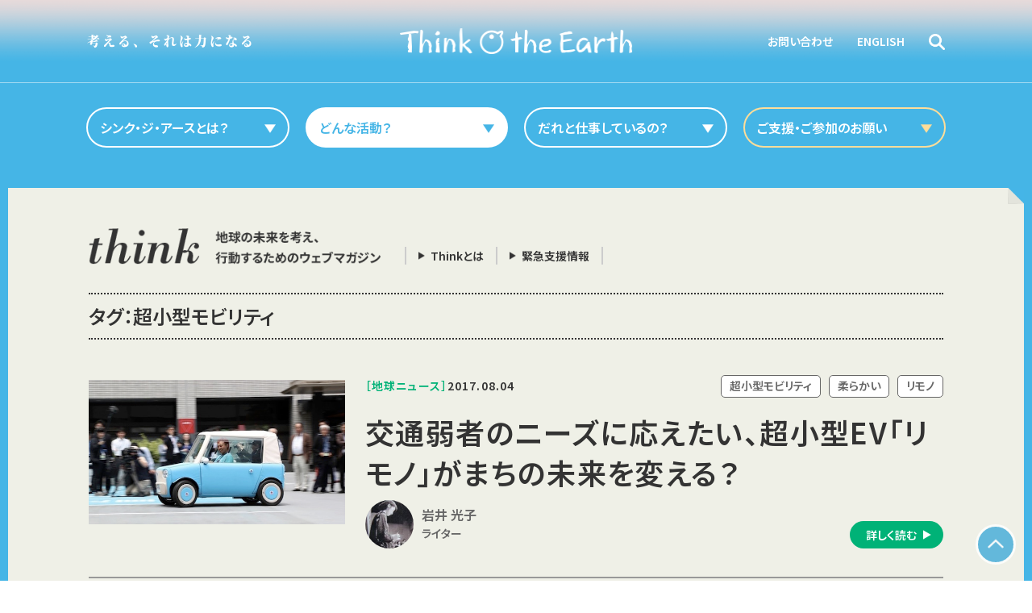

--- FILE ---
content_type: text/html; charset=UTF-8
request_url: http://www.thinktheearth.net/think/tag/%E8%B6%85%E5%B0%8F%E5%9E%8B%E3%83%A2%E3%83%93%E3%83%AA%E3%83%86%E3%82%A3/
body_size: 12518
content:
<!DOCTYPE html>
<html lang="ja">

	<meta charset="UTF-8" />
	<meta name="description" content="Thinkは、地球の未来を考え、行動するためのウェブマガジン。社会や環境の課題をクリエイティブに解決する活動や、世界で活躍するキーパーソンのヴィジョンを紹介しています。ニュース情報が爆発的に流通し、どんどん古くなっていく今のメディア環境のなか、息長く読める普遍的なテーマをお届けすることに挑戦しています。" />
	<meta name="keywords" content="Think the Earth,シンクジアース,Think,オウンドメディア,ウェブマガジン,SDGs for School,未来を変える目標,SDGsアイデアブック,地球儀型腕時計,地球時計,社会貢献,社会責任,エコロジーとエコノミー,ソーシャルデザイン,ソーシャルコミュニケーション,thinktheearth,wn-1,ws-1,earthwatch,earth watch,earth,ecology,economy,csr,Social Responsibility,NPO,地球温暖化,気候変動,2℃,climate change,global warming,earth time,timepiece,World time,live earth,百年の愚行,One Hundred Years of Idiocy,北半球,南半球,地球,宇宙から地球を見る,Peace Ball,ピースボール,１秒の世界,みずのがっこう,世界を変えるお金の使い方,えこよみ,ECOYOMI,いきものがたり,みずものがたり,たべものがたり,グリーンパワー,アースリウム,earthrium" />

	<title>超小型モビリティ | ウェブマガジンthink | Think the Earth</title>

  <meta property="og:title" content="超小型モビリティ | ウェブマガジンthink | Think the Earth" />
  <meta property="og:type" content="article" />
  <meta property="og:url" content="http://www.thinktheearth.net/think/tag/%E8%B6%85%E5%B0%8F%E5%9E%8B%E3%83%A2%E3%83%93%E3%83%AA%E3%83%86%E3%82%A3/" />
  <meta property="og:image" content="" />
  <meta property="og:site_name" content="Think the Earth" />
  <meta property="og:description" content="Thinkは、地球の未来を考え、行動するためのウェブマガジン。社会や環境の課題をクリエイティブに解決する活動や、世界で活躍するキーパーソンのヴィジョンを紹介しています。" />

	<!-- viewPort -->
			<meta name="viewport" content="width=1100,user-scalable=0">
		<!--/viewPort -->

	<!--favicon -->
	<link rel="icon" href="http://www.thinktheearth.net/think/wp-content/themes/thinktheearth-think-v1/favicon.ico" />
	<!--/favicon -->

	<!--jQueryCore -->
	<script type="text/javascript" src="http://www.thinktheearth.net/think/wp-content/themes/thinktheearth-think-v1/common/js/jquery/jquery.js"></script>
	<script type="text/javascript" src="http://www.thinktheearth.net/think/wp-content/themes/thinktheearth-think-v1/common/js/jquery/jquery.color.js"></script>
	<!--/jQueryCore -->

	<!--distribution -->
	<script src="http://www.thinktheearth.net/think/wp-content/themes/thinktheearth-think-v1/common/js/distribution.js"></script>
	<script type="text/javascript">
	 addBrowserClass();

	</script>
	<!--/distribution -->

	<!-- carouselCSS -->
	<link rel="stylesheet" href="http://www.thinktheearth.net/think/wp-content/themes/thinktheearth-think-v1/common/css/slick-theme.css" />
	<link rel="stylesheet" href="http://www.thinktheearth.net/think/wp-content/themes/thinktheearth-think-v1/common/css/slick.css" />
	<!--/carouselCSS -->

	<!-- commonCSS -->
	<link rel="stylesheet" href="http://www.thinktheearth.net/think/wp-content/themes/thinktheearth-think-v1/style.css" />
	<!--/commonCSS -->

	<!-- responsiveCSS -->
	<link rel="stylesheet" media="screen and (max-width:870px)" href="http://www.thinktheearth.net/think/wp-content/themes/thinktheearth-think-v1/responsive.css" />
	<!--/responsiveCSS -->

	<!-- textsizeCSS (PC) -->
	<link rel="stylesheet" href="http://www.thinktheearth.net/think/wp-content/themes/thinktheearth-think-v1/common/css/textsize-pc.css" />
	<!--/textsizeCSS (PC) -->

	<!-- textsizeCSS (SP) -->
	<link rel="stylesheet" media="screen and (max-width:870px)" href="http://www.thinktheearth.net/think/wp-content/themes/thinktheearth-think-v1/common/css/textsize-sp.css" />
	<!--/textsizeCSS (SP) -->

	<!-- textweightCSS -->
	<link rel="stylesheet" href="http://www.thinktheearth.net/think/wp-content/themes/thinktheearth-think-v1/common/css/textweight.css" />
	<!--/textweightCSS -->

	<script>
	 (function(i,s,o,g,r,a,m){i['GoogleAnalyticsObject']=r;i[r]=i[r]||function(){
	   (i[r].q=i[r].q||[]).push(arguments)},i[r].l=1*new Date();a=s.createElement(o),
	                          m=s.getElementsByTagName(o)[0];a.async=1;a.src=g;m.parentNode.insertBefore(a,m)
	 })(window,document,'script','https://www.google-analytics.com/analytics.js','ga');

	 ga('create', 'UA-103832217-1', 'auto');
	 ga('send', 'pageview');

	</script>

	<link rel="apple-touch-icon" href="http://www.thinktheearth.net/think/wp-content/themes/thinktheearth-think-v1/apple-touch-icon.png" />

  <meta name='robots' content='max-image-preview:large' />
<link rel="alternate" type="application/rss+xml" title="Web Media &#039;Think&#039; &raquo; 超小型モビリティ タグのフィード" href="http://www.thinktheearth.net/think/tag/%e8%b6%85%e5%b0%8f%e5%9e%8b%e3%83%a2%e3%83%93%e3%83%aa%e3%83%86%e3%82%a3/feed/" />
<script type="text/javascript">
/* <![CDATA[ */
window._wpemojiSettings = {"baseUrl":"https:\/\/s.w.org\/images\/core\/emoji\/14.0.0\/72x72\/","ext":".png","svgUrl":"https:\/\/s.w.org\/images\/core\/emoji\/14.0.0\/svg\/","svgExt":".svg","source":{"concatemoji":"http:\/\/www.thinktheearth.net\/think\/wp-includes\/js\/wp-emoji-release.min.js?ver=6.4.7"}};
/*! This file is auto-generated */
!function(i,n){var o,s,e;function c(e){try{var t={supportTests:e,timestamp:(new Date).valueOf()};sessionStorage.setItem(o,JSON.stringify(t))}catch(e){}}function p(e,t,n){e.clearRect(0,0,e.canvas.width,e.canvas.height),e.fillText(t,0,0);var t=new Uint32Array(e.getImageData(0,0,e.canvas.width,e.canvas.height).data),r=(e.clearRect(0,0,e.canvas.width,e.canvas.height),e.fillText(n,0,0),new Uint32Array(e.getImageData(0,0,e.canvas.width,e.canvas.height).data));return t.every(function(e,t){return e===r[t]})}function u(e,t,n){switch(t){case"flag":return n(e,"\ud83c\udff3\ufe0f\u200d\u26a7\ufe0f","\ud83c\udff3\ufe0f\u200b\u26a7\ufe0f")?!1:!n(e,"\ud83c\uddfa\ud83c\uddf3","\ud83c\uddfa\u200b\ud83c\uddf3")&&!n(e,"\ud83c\udff4\udb40\udc67\udb40\udc62\udb40\udc65\udb40\udc6e\udb40\udc67\udb40\udc7f","\ud83c\udff4\u200b\udb40\udc67\u200b\udb40\udc62\u200b\udb40\udc65\u200b\udb40\udc6e\u200b\udb40\udc67\u200b\udb40\udc7f");case"emoji":return!n(e,"\ud83e\udef1\ud83c\udffb\u200d\ud83e\udef2\ud83c\udfff","\ud83e\udef1\ud83c\udffb\u200b\ud83e\udef2\ud83c\udfff")}return!1}function f(e,t,n){var r="undefined"!=typeof WorkerGlobalScope&&self instanceof WorkerGlobalScope?new OffscreenCanvas(300,150):i.createElement("canvas"),a=r.getContext("2d",{willReadFrequently:!0}),o=(a.textBaseline="top",a.font="600 32px Arial",{});return e.forEach(function(e){o[e]=t(a,e,n)}),o}function t(e){var t=i.createElement("script");t.src=e,t.defer=!0,i.head.appendChild(t)}"undefined"!=typeof Promise&&(o="wpEmojiSettingsSupports",s=["flag","emoji"],n.supports={everything:!0,everythingExceptFlag:!0},e=new Promise(function(e){i.addEventListener("DOMContentLoaded",e,{once:!0})}),new Promise(function(t){var n=function(){try{var e=JSON.parse(sessionStorage.getItem(o));if("object"==typeof e&&"number"==typeof e.timestamp&&(new Date).valueOf()<e.timestamp+604800&&"object"==typeof e.supportTests)return e.supportTests}catch(e){}return null}();if(!n){if("undefined"!=typeof Worker&&"undefined"!=typeof OffscreenCanvas&&"undefined"!=typeof URL&&URL.createObjectURL&&"undefined"!=typeof Blob)try{var e="postMessage("+f.toString()+"("+[JSON.stringify(s),u.toString(),p.toString()].join(",")+"));",r=new Blob([e],{type:"text/javascript"}),a=new Worker(URL.createObjectURL(r),{name:"wpTestEmojiSupports"});return void(a.onmessage=function(e){c(n=e.data),a.terminate(),t(n)})}catch(e){}c(n=f(s,u,p))}t(n)}).then(function(e){for(var t in e)n.supports[t]=e[t],n.supports.everything=n.supports.everything&&n.supports[t],"flag"!==t&&(n.supports.everythingExceptFlag=n.supports.everythingExceptFlag&&n.supports[t]);n.supports.everythingExceptFlag=n.supports.everythingExceptFlag&&!n.supports.flag,n.DOMReady=!1,n.readyCallback=function(){n.DOMReady=!0}}).then(function(){return e}).then(function(){var e;n.supports.everything||(n.readyCallback(),(e=n.source||{}).concatemoji?t(e.concatemoji):e.wpemoji&&e.twemoji&&(t(e.twemoji),t(e.wpemoji)))}))}((window,document),window._wpemojiSettings);
/* ]]> */
</script>
<style id='wp-emoji-styles-inline-css' type='text/css'>

	img.wp-smiley, img.emoji {
		display: inline !important;
		border: none !important;
		box-shadow: none !important;
		height: 1em !important;
		width: 1em !important;
		margin: 0 0.07em !important;
		vertical-align: -0.1em !important;
		background: none !important;
		padding: 0 !important;
	}
</style>
<link rel='stylesheet' id='wp-block-library-css' href='http://www.thinktheearth.net/think/wp-includes/css/dist/block-library/style.min.css?ver=6.4.7' type='text/css' media='all' />
<style id='classic-theme-styles-inline-css' type='text/css'>
/*! This file is auto-generated */
.wp-block-button__link{color:#fff;background-color:#32373c;border-radius:9999px;box-shadow:none;text-decoration:none;padding:calc(.667em + 2px) calc(1.333em + 2px);font-size:1.125em}.wp-block-file__button{background:#32373c;color:#fff;text-decoration:none}
</style>
<style id='global-styles-inline-css' type='text/css'>
body{--wp--preset--color--black: #000000;--wp--preset--color--cyan-bluish-gray: #abb8c3;--wp--preset--color--white: #ffffff;--wp--preset--color--pale-pink: #f78da7;--wp--preset--color--vivid-red: #cf2e2e;--wp--preset--color--luminous-vivid-orange: #ff6900;--wp--preset--color--luminous-vivid-amber: #fcb900;--wp--preset--color--light-green-cyan: #7bdcb5;--wp--preset--color--vivid-green-cyan: #00d084;--wp--preset--color--pale-cyan-blue: #8ed1fc;--wp--preset--color--vivid-cyan-blue: #0693e3;--wp--preset--color--vivid-purple: #9b51e0;--wp--preset--gradient--vivid-cyan-blue-to-vivid-purple: linear-gradient(135deg,rgba(6,147,227,1) 0%,rgb(155,81,224) 100%);--wp--preset--gradient--light-green-cyan-to-vivid-green-cyan: linear-gradient(135deg,rgb(122,220,180) 0%,rgb(0,208,130) 100%);--wp--preset--gradient--luminous-vivid-amber-to-luminous-vivid-orange: linear-gradient(135deg,rgba(252,185,0,1) 0%,rgba(255,105,0,1) 100%);--wp--preset--gradient--luminous-vivid-orange-to-vivid-red: linear-gradient(135deg,rgba(255,105,0,1) 0%,rgb(207,46,46) 100%);--wp--preset--gradient--very-light-gray-to-cyan-bluish-gray: linear-gradient(135deg,rgb(238,238,238) 0%,rgb(169,184,195) 100%);--wp--preset--gradient--cool-to-warm-spectrum: linear-gradient(135deg,rgb(74,234,220) 0%,rgb(151,120,209) 20%,rgb(207,42,186) 40%,rgb(238,44,130) 60%,rgb(251,105,98) 80%,rgb(254,248,76) 100%);--wp--preset--gradient--blush-light-purple: linear-gradient(135deg,rgb(255,206,236) 0%,rgb(152,150,240) 100%);--wp--preset--gradient--blush-bordeaux: linear-gradient(135deg,rgb(254,205,165) 0%,rgb(254,45,45) 50%,rgb(107,0,62) 100%);--wp--preset--gradient--luminous-dusk: linear-gradient(135deg,rgb(255,203,112) 0%,rgb(199,81,192) 50%,rgb(65,88,208) 100%);--wp--preset--gradient--pale-ocean: linear-gradient(135deg,rgb(255,245,203) 0%,rgb(182,227,212) 50%,rgb(51,167,181) 100%);--wp--preset--gradient--electric-grass: linear-gradient(135deg,rgb(202,248,128) 0%,rgb(113,206,126) 100%);--wp--preset--gradient--midnight: linear-gradient(135deg,rgb(2,3,129) 0%,rgb(40,116,252) 100%);--wp--preset--font-size--small: 13px;--wp--preset--font-size--medium: 20px;--wp--preset--font-size--large: 36px;--wp--preset--font-size--x-large: 42px;--wp--preset--spacing--20: 0.44rem;--wp--preset--spacing--30: 0.67rem;--wp--preset--spacing--40: 1rem;--wp--preset--spacing--50: 1.5rem;--wp--preset--spacing--60: 2.25rem;--wp--preset--spacing--70: 3.38rem;--wp--preset--spacing--80: 5.06rem;--wp--preset--shadow--natural: 6px 6px 9px rgba(0, 0, 0, 0.2);--wp--preset--shadow--deep: 12px 12px 50px rgba(0, 0, 0, 0.4);--wp--preset--shadow--sharp: 6px 6px 0px rgba(0, 0, 0, 0.2);--wp--preset--shadow--outlined: 6px 6px 0px -3px rgba(255, 255, 255, 1), 6px 6px rgba(0, 0, 0, 1);--wp--preset--shadow--crisp: 6px 6px 0px rgba(0, 0, 0, 1);}:where(.is-layout-flex){gap: 0.5em;}:where(.is-layout-grid){gap: 0.5em;}body .is-layout-flow > .alignleft{float: left;margin-inline-start: 0;margin-inline-end: 2em;}body .is-layout-flow > .alignright{float: right;margin-inline-start: 2em;margin-inline-end: 0;}body .is-layout-flow > .aligncenter{margin-left: auto !important;margin-right: auto !important;}body .is-layout-constrained > .alignleft{float: left;margin-inline-start: 0;margin-inline-end: 2em;}body .is-layout-constrained > .alignright{float: right;margin-inline-start: 2em;margin-inline-end: 0;}body .is-layout-constrained > .aligncenter{margin-left: auto !important;margin-right: auto !important;}body .is-layout-constrained > :where(:not(.alignleft):not(.alignright):not(.alignfull)){max-width: var(--wp--style--global--content-size);margin-left: auto !important;margin-right: auto !important;}body .is-layout-constrained > .alignwide{max-width: var(--wp--style--global--wide-size);}body .is-layout-flex{display: flex;}body .is-layout-flex{flex-wrap: wrap;align-items: center;}body .is-layout-flex > *{margin: 0;}body .is-layout-grid{display: grid;}body .is-layout-grid > *{margin: 0;}:where(.wp-block-columns.is-layout-flex){gap: 2em;}:where(.wp-block-columns.is-layout-grid){gap: 2em;}:where(.wp-block-post-template.is-layout-flex){gap: 1.25em;}:where(.wp-block-post-template.is-layout-grid){gap: 1.25em;}.has-black-color{color: var(--wp--preset--color--black) !important;}.has-cyan-bluish-gray-color{color: var(--wp--preset--color--cyan-bluish-gray) !important;}.has-white-color{color: var(--wp--preset--color--white) !important;}.has-pale-pink-color{color: var(--wp--preset--color--pale-pink) !important;}.has-vivid-red-color{color: var(--wp--preset--color--vivid-red) !important;}.has-luminous-vivid-orange-color{color: var(--wp--preset--color--luminous-vivid-orange) !important;}.has-luminous-vivid-amber-color{color: var(--wp--preset--color--luminous-vivid-amber) !important;}.has-light-green-cyan-color{color: var(--wp--preset--color--light-green-cyan) !important;}.has-vivid-green-cyan-color{color: var(--wp--preset--color--vivid-green-cyan) !important;}.has-pale-cyan-blue-color{color: var(--wp--preset--color--pale-cyan-blue) !important;}.has-vivid-cyan-blue-color{color: var(--wp--preset--color--vivid-cyan-blue) !important;}.has-vivid-purple-color{color: var(--wp--preset--color--vivid-purple) !important;}.has-black-background-color{background-color: var(--wp--preset--color--black) !important;}.has-cyan-bluish-gray-background-color{background-color: var(--wp--preset--color--cyan-bluish-gray) !important;}.has-white-background-color{background-color: var(--wp--preset--color--white) !important;}.has-pale-pink-background-color{background-color: var(--wp--preset--color--pale-pink) !important;}.has-vivid-red-background-color{background-color: var(--wp--preset--color--vivid-red) !important;}.has-luminous-vivid-orange-background-color{background-color: var(--wp--preset--color--luminous-vivid-orange) !important;}.has-luminous-vivid-amber-background-color{background-color: var(--wp--preset--color--luminous-vivid-amber) !important;}.has-light-green-cyan-background-color{background-color: var(--wp--preset--color--light-green-cyan) !important;}.has-vivid-green-cyan-background-color{background-color: var(--wp--preset--color--vivid-green-cyan) !important;}.has-pale-cyan-blue-background-color{background-color: var(--wp--preset--color--pale-cyan-blue) !important;}.has-vivid-cyan-blue-background-color{background-color: var(--wp--preset--color--vivid-cyan-blue) !important;}.has-vivid-purple-background-color{background-color: var(--wp--preset--color--vivid-purple) !important;}.has-black-border-color{border-color: var(--wp--preset--color--black) !important;}.has-cyan-bluish-gray-border-color{border-color: var(--wp--preset--color--cyan-bluish-gray) !important;}.has-white-border-color{border-color: var(--wp--preset--color--white) !important;}.has-pale-pink-border-color{border-color: var(--wp--preset--color--pale-pink) !important;}.has-vivid-red-border-color{border-color: var(--wp--preset--color--vivid-red) !important;}.has-luminous-vivid-orange-border-color{border-color: var(--wp--preset--color--luminous-vivid-orange) !important;}.has-luminous-vivid-amber-border-color{border-color: var(--wp--preset--color--luminous-vivid-amber) !important;}.has-light-green-cyan-border-color{border-color: var(--wp--preset--color--light-green-cyan) !important;}.has-vivid-green-cyan-border-color{border-color: var(--wp--preset--color--vivid-green-cyan) !important;}.has-pale-cyan-blue-border-color{border-color: var(--wp--preset--color--pale-cyan-blue) !important;}.has-vivid-cyan-blue-border-color{border-color: var(--wp--preset--color--vivid-cyan-blue) !important;}.has-vivid-purple-border-color{border-color: var(--wp--preset--color--vivid-purple) !important;}.has-vivid-cyan-blue-to-vivid-purple-gradient-background{background: var(--wp--preset--gradient--vivid-cyan-blue-to-vivid-purple) !important;}.has-light-green-cyan-to-vivid-green-cyan-gradient-background{background: var(--wp--preset--gradient--light-green-cyan-to-vivid-green-cyan) !important;}.has-luminous-vivid-amber-to-luminous-vivid-orange-gradient-background{background: var(--wp--preset--gradient--luminous-vivid-amber-to-luminous-vivid-orange) !important;}.has-luminous-vivid-orange-to-vivid-red-gradient-background{background: var(--wp--preset--gradient--luminous-vivid-orange-to-vivid-red) !important;}.has-very-light-gray-to-cyan-bluish-gray-gradient-background{background: var(--wp--preset--gradient--very-light-gray-to-cyan-bluish-gray) !important;}.has-cool-to-warm-spectrum-gradient-background{background: var(--wp--preset--gradient--cool-to-warm-spectrum) !important;}.has-blush-light-purple-gradient-background{background: var(--wp--preset--gradient--blush-light-purple) !important;}.has-blush-bordeaux-gradient-background{background: var(--wp--preset--gradient--blush-bordeaux) !important;}.has-luminous-dusk-gradient-background{background: var(--wp--preset--gradient--luminous-dusk) !important;}.has-pale-ocean-gradient-background{background: var(--wp--preset--gradient--pale-ocean) !important;}.has-electric-grass-gradient-background{background: var(--wp--preset--gradient--electric-grass) !important;}.has-midnight-gradient-background{background: var(--wp--preset--gradient--midnight) !important;}.has-small-font-size{font-size: var(--wp--preset--font-size--small) !important;}.has-medium-font-size{font-size: var(--wp--preset--font-size--medium) !important;}.has-large-font-size{font-size: var(--wp--preset--font-size--large) !important;}.has-x-large-font-size{font-size: var(--wp--preset--font-size--x-large) !important;}
.wp-block-navigation a:where(:not(.wp-element-button)){color: inherit;}
:where(.wp-block-post-template.is-layout-flex){gap: 1.25em;}:where(.wp-block-post-template.is-layout-grid){gap: 1.25em;}
:where(.wp-block-columns.is-layout-flex){gap: 2em;}:where(.wp-block-columns.is-layout-grid){gap: 2em;}
.wp-block-pullquote{font-size: 1.5em;line-height: 1.6;}
</style>
<link rel='stylesheet' id='wordpress-popular-posts-css-css' href='http://www.thinktheearth.net/think/wp-content/plugins/wordpress-popular-posts/assets/css/wpp.css?ver=6.4.1' type='text/css' media='all' />
<script type="application/json" id="wpp-json">

{"sampling_active":0,"sampling_rate":100,"ajax_url":"http:\/\/www.thinktheearth.net\/think\/wp-json\/wordpress-popular-posts\/v1\/popular-posts","api_url":"http:\/\/www.thinktheearth.net\/think\/wp-json\/wordpress-popular-posts","ID":0,"token":"ebadfaa452","lang":0,"debug":0}

</script>
<script type="text/javascript" src="http://www.thinktheearth.net/think/wp-content/plugins/wordpress-popular-posts/assets/js/wpp.min.js?ver=6.4.1" id="wpp-js-js"></script>
<link rel="https://api.w.org/" href="http://www.thinktheearth.net/think/wp-json/" /><link rel="alternate" type="application/json" href="http://www.thinktheearth.net/think/wp-json/wp/v2/tags/9" /><link rel="EditURI" type="application/rsd+xml" title="RSD" href="http://www.thinktheearth.net/think/xmlrpc.php?rsd" />
<meta name="generator" content="WordPress 6.4.7" />
            <style id="wpp-loading-animation-styles">@-webkit-keyframes bgslide{from{background-position-x:0}to{background-position-x:-200%}}@keyframes bgslide{from{background-position-x:0}to{background-position-x:-200%}}.wpp-widget-placeholder,.wpp-widget-block-placeholder,.wpp-shortcode-placeholder{margin:0 auto;width:60px;height:3px;background:#dd3737;background:linear-gradient(90deg,#dd3737 0%,#571313 10%,#dd3737 100%);background-size:200% auto;border-radius:3px;-webkit-animation:bgslide 1s infinite linear;animation:bgslide 1s infinite linear}</style>
            </head>


<body id="page-top" class="think indexListPage fixed">
  <div class="loaderBg">
	  <div class="loader">
		  <div class="thinkFace start"><img src="http://www.thinktheearth.net/think/wp-content/themes/thinktheearth-think-v1/common/imgs/img_loader_think_face.svg" alt="thinkFace"></div>
		  <div class="thinkEye"><img src="http://www.thinktheearth.net/think/wp-content/themes/thinktheearth-think-v1/common/imgs/img_loader_think_eye.svg" alt="thinkEye"></div>
	  </div>
  </div>



  <!--===================================== wrapper =====================================-->
  <div class="wrapper">

	  
	  <!--=============================== header ==============================-->
	  <header>

		  <!--====================== headerArea ======================-->
		  <div class="headerArea  keyCol01">
			  <div class="headerBody">

				  <!--======== tagLineArea ========-->
				  <div class="tagLineArea">
					  <h1 class="xreg serifBlack oneline pcView">考える、それは力になる</h1>
				  </div>
				  <!--========/tagLineArea ========-->

				  <!--========= logoArea =========-->
				  <div class="logoArea">
					  <a href="/jp/" title="HOME">
						  <h1 class="clrdisp">Think the Earth</h1>
						  <img class="pcView" src="http://www.thinktheearth.net/think/wp-content/themes/thinktheearth-think-v1/common/imgs/img_logo.png" alt="Think the Earth">
						  <img class="spView" src="http://www.thinktheearth.net/think/wp-content/themes/thinktheearth-think-v1/common/imgs/img_logo_sp.png" alt="Think the Earth">
					  </a>
				  </div>
				  <!--=========/logoArea =========-->

				  <!--========= subNavi (PC) ========-->
				  <div class="subNaviArea pcView">
					  <nav class="subNavi">
						  <h2 class="clrdisp">subNavigation</h2>
						  <ul class="sml oneline">
							  <li>
								  <div class="search"><span class="clrdisp">検索</span></div>
							  </li>
							  <li><a href="/en/" title="ENGLISH"><span>ENGLISH</span></a></li>
							  <li><a href="/jp/inquiry/" title="お問い合わせ"><span>お問い合わせ</span></a></li>
						  </ul>
					  </nav>
				  </div>
				  <!--=========/subNavi (PC) ========-->

			  </div>
		  </div>
		  <!--======================/headerArea ======================-->

		  <!--===================== searchArea (PC) ====================-->
		  <div class="searchArea">
			  <!--== formArea===-->
			  <form action="/think/" method="POST">
				<div class="formArea">
					<div class="inputArea">
						<input name="s" type="text" class="reg oneline" placeholder="キーワードを入力してください" onfocus="this.placeholder=''" onblur="this.placeholder='キーワードを入力してください'" />
					</div>
					<div class="btnArea">
						<button type="submit" class="formBtn"><span class="btnBody"><span class="clrdisp">検索</span></span></button>
					</div>
				</div>
			</form>
			<!--==/formArea ==-->
		</div>
		<!--=====================/searchArea (PC) ====================-->

		<!--======================= gNavi (PC) ======================-->
		<div class="gNaviArea pcView">
			<h2 class="clrdisp">menu</h2>
			<nav>
				<h2 class="clrdisp">mainNavigation</h2>
				<ul class="gNavi">
					<li class="gNaviBody">
						<a href="/jp/aboutus/">
							<div class="gNaviBtn ">
								<h3 class="xreg oneline"><span class="tx-vcenter ">シンク・ジ・アースとは？</span></h3>
							</div>
						</a>
						<div class="pullDown">
							<ul>
								<li><a href="/jp/aboutus/"><span class="xreg oneline">目指していること</span></a></li>
								<li><a href="/jp/aboutus/?id=organization"><span class="xreg oneline">組織概要</span></a></li>
								<li><a href="/jp/aboutus/?id=access"><span class="xreg oneline">アクセス</span></a></li>
								<li><a href="/jp/aboutus/?id=member"><span class="xreg oneline">メンバー</span></a></li>
								<li><a href="/jp/aboutus/?id=history"><span class="xreg oneline">沿革</span></a></li>
							</ul>
						</div>
					</li>
					<li class="gNaviBody">
						<a href="/jp/action/">
							<div class="gNaviBtn active">
								<h3 class="xreg oneline"><span class="tx-vcenter ">どんな活動？</span></h3>
							</div>
						</a>
						<div class="pullDown">
							<ul>
								<li><a href="/jp/latest/"><span class="xreg oneline">最新情報</span></a></li>
								<li><a href="/jp/action/"><span class="xreg oneline">活動の紹介</span></a></li>
								<li><a href="/jp/projects/"><span class="xreg oneline">プロジェクト一覧</span></a></li>
								<li><a href="/jp/category/media/"><span class="xreg oneline">メディア掲載情報</span></a></li>
								<li><a href="/think/"><span class="xreg oneline">ウェブマガジン「think」</span></a></li>
							</ul>
						</div>
					</li>
					<li class="gNaviBody">
						<a href="/jp/partner/">
							<div class="gNaviBtn ">
								<h3 class="xreg oneline"><span class="tx-vcenter">だれと仕事しているの？</span></h3>
							</div>
						</a>
						<div class="pullDown">
							<ul>
								<li><a href="/jp/partner/?id=company"><span class="xreg oneline">企業</span></a></li>
								<li><a href="/jp/partner/?id=government"><span class="xreg oneline">行政</span></a></li>
								<li><a href="/jp/partner/?id=school"><span class="xreg oneline">教育・研究機関</span></a></li>
								<li><a href="/jp/partner/?id=npo"><span class="xreg oneline">NPO</span></a></li>
								<li><a href="/jp/partner/?id=creator"><span class="xreg oneline">クリエイティブ</span></a></li>
							</ul>
						</div>
					</li>
					<li class="gNaviBody">
						<a href="/jp/join/">
							<div class="gNaviBtn attention ">
								<h3 class="xreg oneline"><span class="tx-vcenter">ご支援・ご参加のお願い</span></h3>
							</div>
						</a>
						<div class="pullDown">
							<ul>
								<li><a href="/jp/join/?id=project"><span class="xreg oneline">共にプロジェクトをつくる</span></a></li>
								<li><a href="/jp/join/?id=partner"><span class="xreg oneline">協賛・協力</span></a></li>
								<li><a href="/jp/join/?id=member"><span class="xreg oneline">会員になる</span></a></li>
								<li><a href="/jp/join/?id=school"><span class="xreg oneline">SDGs for Schoolを支援</span></a></li>
								<li><a href="/jp/join/?id=donation"><span class="xreg oneline">寄付する</span></a></li>
							</ul>
						</div>
					</li>
				</ul>
			</nav>
		</div>
		<!--=======================/gNavi (PC) ======================-->

		<!--======================= gNavi (SP) ======================-->
		<div class="gnaviArea-sp spView">
			<div id="gnaviToggleBtn" class="spView">
				<div>
					<span></span>
					<span></span>
					<span></span>
				</div>
			</div>

			<div class="gnaviWrap">
				<h2 class="sml oneline">menu</h2>
				<div class="txtLink"><a href="/en/" title="ENGLISH"><span class="sml oneline">ENGLISH</span></a></div>
				<nav>
					<h2 class="clrdisp">mainNavigation</h2>
					<ul class="gNavi-sp">
						<li class="gNaviBody-sp">
							<label for="ac01" class="heading"><span class="gNaviBtn"><span class="xreg oneline"><span class="tx-vcenter ">シンク・ジ・アースとは？</span></span></span></label>
							<input id="ac01" class="radio" type="radio" name="ac" checked="checked">
							<div class="accordion">
								<ul>
									<li><a href="/jp/aboutus/"><span class="xreg oneline">目指していること</span></a></li>
									<li><a href="/jp/aboutus/?id=organization"><span class="xreg oneline">組織概要</span></a></li>
									<li><a href="/jp/aboutus/?id=access"><span class="xreg oneline">アクセス</span></a></li>
									<li><a href="/jp/aboutus/?id=member"><span class="xreg oneline">メンバー</span></a></li>
									<li><a href="/jp/aboutus/?id=history"><span class="xreg oneline">沿革</span></a></li>
								</ul>
							</div>
						</li>
						<li class="gNaviBody-sp">
							<label for="ac02" class="heading"><span class="gNaviBtn"><span class="xreg oneline"><span class="tx-vcenter ">どんな活動？</span></span></span></label>
							<input id="ac02" class="radio" type="radio" name="ac">
							<div class="accordion">
								<ul>
									<li><a href="/jp/latest/"><span class="xreg oneline">最新情報</span></a></li>
									<li><a href="/jp/action/"><span class="xreg oneline">活動の紹介</span></a></li>
									<li><a href="/jp/projects/"><span class="xreg oneline">プロジェクト一覧</span></a></li>
									<li><a href="/jp/category/media/"><span class="xreg oneline">メディア掲載情報</span></a></li>
									<li><a href="/think/"><span class="xreg oneline">ウェブマガジン「think」</span></a></li>
								</ul>
							</div>
						</li>
						<li class="gNaviBody-sp">
							<label for="ac03" class="heading"><span class="gNaviBtn"><span class="xreg oneline"><span class="tx-vcenter">だれと仕事しているの？</span></span></span></label>
							<input id="ac03" class="radio" type="radio" name="ac">
							<div class="accordion">
								<ul>
									<li><a href="/jp/partner/?id=company"><span class="xreg oneline">企業</span></a></li>
									<li><a href="/jp/partner/?id=government"><span class="xreg oneline">行政</span></a></li>
									<li><a href="/jp/partner/?id=school"><span class="xreg oneline">教育・研究機関</span></a></li>
									<li><a href="/jp/partner/?id=npo"><span class="xreg oneline">NPO</span></a></li>
									<li><a href="/jp/partner/?id=creator"><span class="xreg oneline">クリエイティブ</span></a></li>
								</ul>
							</div>
						</li>
						<li class="gNaviBody-sp">
							<label for="ac04" class="heading"><span class="gNaviBtn attention"><span class="xreg oneline"><span class="tx-vcenter">ご支援・ご参加のお願い</span></span></span></label>
							<input id="ac04" class="radio" type="radio" name="ac">
							<div class="accordion">
								<ul>
									<li><a href="/jp/join/?id=project"><span class="xreg oneline">共にプロジェクトをつくる</span></a></li>
									<li><a href="/jp/join/?id=partner"><span class="xreg oneline">協賛・協力</span></a></li>
									<li><a href="/jp/join/?id=member"><span class="xreg oneline">会員になる</span></a></li>
									<li><a href="/jp/join/?id=school"><span class="xreg oneline">SDGs for Schoolを支援する</span></a></li>
								 	<li><a href="/jp/join/?id=donation"><span class="xreg oneline">寄付する</span></a></li>
								</ul>
							</div>
						</li>
					</ul>
				</nav>

				<!--== formArea===-->
				<form>
					<div class="formArea">
						<div class="inputArea">
							<input type="text" class="xsml oneline" placeholder="キーワードを入力してください" onfocus="this.placeholder=''" onblur="this.placeholder='検索機能が使えるまで、しばらくお待ちください'" />
						</div>
						<div class="btnArea">
							<button type="submit" class="formBtn"><span class="btnBody"><span class="clrdisp">検索</span></span></button>
						</div>
					</div>
				</form>
				<!--==/formArea ==-->

			</div>

		</div>
		<!--=======================/gNavi (SP) ======================-->

	</header>
	<!--===============================/header ==============================-->

	<!--============================== contents ==============================-->
	<div class="contents">

        <div class="dogear">
            <img src="http://www.thinktheearth.net/think/wp-content/themes/thinktheearth-think-v1/common/imgs/img_dogear.jpg" alt="dogear">
        </div>

        <div class="contentsBody">


            <!--===================== mediaHeader ======================-->
            <section class="mediaHeader">
                <h2 class="clrdisp">contentsMenu</h2>

                <!--========= logoArea =========-->
                <div class="logoArea">
                    <a href="/think/" title="think HOME">
                        <h2 class="clrdisp">think</h2>
                        <img class="pcView" src="http://www.thinktheearth.net/think/wp-content/themes/thinktheearth-think-v1/common/imgs/img_logo_think.png" alt="think">
                        <img class="spView" src="http://www.thinktheearth.net/think/wp-content/themes/thinktheearth-think-v1/common/imgs/img_logo_think_sp.png" alt="think">
                    </a>
                </div>
                <!--=========/logoArea =========-->
                <!--========== subNavi =========-->
                <div class="subNaviArea">
                    <nav class="subNavi">
                        <h2 class="clrdisp">subNavigation</h2>
                        <ul class="sml oneline">
                            <li><a href="/think/about/" title="Thinkとは" ><span>Thinkとは</span></a></li>
                            <li><a href="/think/emergency/" title="緊急支援情報" ><span class="">緊急支援情報</span></a></li>
                        </ul>
                    </nav>
                </div>
                <!--==========/subNavi =========-->

            </section>
            <!--=====================/mediaHeader ======================-->

<!-- ARCHIVE -->
            <!--====================== ctgTitleArea ======================-->
            <div class="ctgTitleArea">
                <h2 class="lrg oneline">タグ：超小型モビリティ</h2>
            </div>
            <!--======================/ctgTitleArea ======================-->

            <!--======================= mainArea =======================-->
            <article class="mainArea">
                <h2 class="clrdisp">contents</h2>

                <!--======= cntAreaM =========-->
                <section class="cntAreaM">
                    <ul>

                        <!--======= entrylist =======-->
                        <li class="news">
                            <!--===== cntBox =====-->
                            <div class="cntBox">
                                                            <div class="tagBox">
                                    <ul>
                                                                            <li><a href="/think/tag/%e3%83%aa%e3%83%a2%e3%83%8e/" title="リモノ"><span class="sml oneline">リモノ</span></a></li>
                                                                            <li><a href="/think/tag/%e6%9f%94%e3%82%89%e3%81%8b%e3%81%84/" title="柔らかい"><span class="sml oneline">柔らかい</span></a></li>
                                                                            <li><a href="/think/tag/%e8%b6%85%e5%b0%8f%e5%9e%8b%e3%83%a2%e3%83%93%e3%83%aa%e3%83%86%e3%82%a3/" title="超小型モビリティ"><span class="sml oneline">超小型モビリティ</span></a></li>
                                                                        </ul>
                                </div>
                                                            <a class="titleSet" href="http://www.thinktheearth.net/think/2017/08/002rimono/" title="交通弱者のニーズに応えたい、超小型EV「リモノ」がまちの未来を変える？">
                                    <!--= imgBox（PC）=-->
                                    <div class="imgBox fixH pcView"><img src="http://www.thinktheearth.net/think/wp-content/uploads/sites/3/2017/08/eyecatch3.jpg" alt="交通弱者のニーズに応えたい、超小型EV「リモノ」がまちの未来を変える？"></div>
                                    <!--=/imgBox（PC） =-->
                                    <div class="textBox fixH">
                                        <!--== titleArea ==-->
                                        <div class="titleArea">
                                            <span class="date sml oneline"><span class="category">［地球ニュース］</span>2017.08.04</span>
                                            <h3 class="exlrg ">交通弱者のニーズに応えたい、超小型EV「リモノ」がまちの未来を変える？</h3>
                                            <!--= imgBox（SP）=-->
                                            <div class="imgBox spView"><img src="http://www.thinktheearth.net/think/wp-content/uploads/sites/3/2017/08/eyecatch3.jpg" alt="交通弱者のニーズに応えたい、超小型EV「リモノ」がまちの未来を変える？"></div>
                                            <!--= imgBox（SP） =-->
                                        </div>
                                        <!--==/titleArea ==-->
                                        <!--== author ==-->
                                        <div class="author">
                                            <img src="http://www.thinktheearth.net/think/wp-content/uploads/sites/3/2017/07/img_author_02.jpg" alt="岩井 光子">
                                            <div class="authorName">
                                                <span class="xreg oneline">岩井 光子</span>
                                                <span class="sml">ライター</span>
                                            </div>
                                        </div>
                                        <!--==/author ==-->
                                    </div>
                                </a>
                                <!--== cntInfo ==-->
                                <div class="cntInfo">
                                    <div class="readMoreBtn"><a href="http://www.thinktheearth.net/think/2017/08/002rimono/" title="詳しく読む"><span class="sml oneline">詳しく読む</span></a></div>
                                    <!-- div class="fbLike"><span class="exlrg">000</span></div -->
                                </div>
                                <!--==/cntInfo ==-->
                            </div>
                            <!--=====/cntBox =====-->
                        </li>
                        <!--=======/entrylist =======-->

                    </ul>
                </section>
                <!--========/cntAreaM ========-->


                <!--======== cntAreaS（「もっと見る」ボタンクリック時はこの中の「li」を6つづつ複製） ========-->
                <section class="cntAreaS">
                    <ul>


                    </ul>

                </section>
                <!--========/cntAreaS（「もっと見る」ボタンクリック時はこの中の「li」を6つづつ複製） ========-->


            </article>
            <!--=======================/mainArea =======================-->

        </div>
    </div>
    <!--==============================/contents ==============================-->



<!--=============================== footer ===============================-->
<footer>

    <!--====================== footerBody ====================-->
    <div class="footerBody">

        <!--==== footerInfoArea ====-->
        <section class="footerInfoArea">
            <h2 class="clrdisp">footerInfo</h2>
            <ul>

                <li>
                    <!--===== cntBox =====-->
                    <div class="cntBox">
                        <h3 class="reg oneline">メールニュース</h3>
                        <p class="sml">みなさまにご参加いただける活動や、スタッフが気になるオススメ情報などを、月に1-2回程度のペースでメールニュースでお届けしています。登録してくださっている方だけにお知らせするスペシャルな情報も！
                        </p>
                        <!--== formArea===-->
                        <form id="mailNewsAPI">
                            <div id="messageArea" class="xsml"></div>
                            <input type="text" name="email" class="inputArea sml oneline" placeholder="メールアドレスを入力してください" onfocus="this.placeholder=''" onblur="this.placeholder='メールアドレスを入力してください'" />
                            <div class="btnArea">
                                <button type="button" name="reg" value="0" class="formBtn"><span class="btnBody"><span class="xreg oneline"><span class="tx-vcenter">登録</span></span></span></button>
                                <button type="button" name="del" class="formBtn"><span class="btnBody"><span class="xreg oneline"><span class="tx-vcenter">解除</span></span></span></button>
                            </div>
                        </form>
                        <!--==/formArea ==-->
                    </div>
                    <!--=====/cntBox =====-->
                </li>

                <li>
                    <!--===== cntBox =====-->
                    <div class="cntBox">
                        <h3 class="reg oneline">アースコミュニケーター</h3>
                        <p class="sml">ひとりでも多くの人がThink the Earthすることで、世界は変わる。この想いに共感し、Think the Earthと一緒に地球のことを伝える“アースコミュニケーター”（個人会員）を募集します。</p>
                        <!--== contentsBtn ==-->
                        <div class="contentsBtn">
                            <a href="/jp/tte-communicator/" title="お申込みはこちら">
                                <div class="btnBody">
                                    <h3 class="reg oneline"><span class="tx-vcenter">お申込みはこちら</span></h3>
                                </div>
                            </a>
                        </div>
                        <!--==/contentsBtn ==-->
                    </div>
                    <!--=====/cntBox =====-->
                </li>

                <li>
                    <!--===== cntBox =====-->
                    <div class="cntBox btmLine">
                        <h3 class="reg oneline">FOLLOW US</h3>
                        <!--== snsList ==-->
                        <ul class="snsList">
                            <li>
                                <a href="https://www.facebook.com/ThinktheEarth" title="facebook" target="_blank"><img src="http://www.thinktheearth.net/think/wp-content/themes/thinktheearth-think-v1/common/imgs/icn_sns_facebook.png" alt="facebook"></a>
                            </li>
                            <li>
                                <a href="http://twitter.com/thinktheearth" title="Twitter" target="_blank"><img src="http://www.thinktheearth.net/think/wp-content/themes/thinktheearth-think-v1/common/imgs/icn_sns_twitter.png" alt="Twitter"></a>
                            </li>
                            <li>
                                <a href="https://www.instagram.com/thinktheearth/?hl=ja" title="Instagram" target="_blank"><img src="http://www.thinktheearth.net/think/wp-content/themes/thinktheearth-think-v1/common/imgs/icn_sns_instagram.png" alt="Instagram"></a>
                            </li>
                            <li>
                                <a href="/think/feed/" title="RSS" target="_blank"><img src="http://www.thinktheearth.net/think/wp-content/themes/thinktheearth-think-v1/common/imgs/icn_sns_rss.png" alt="RSS"></a>
                            </li>
                        </ul>
                        <!--==/snsList ==-->
                    </div>
                    <!--=====/cntBox =====-->

                    <!--===== cntBox =====-->
                    <div class="cntBox">
                        <h3 class="reg oneline">LOOK UP!</h3>
                        <!--== contentsBtn ==-->
                        <div class="contentsBtn lookup">
                            <a href="http://www.thinktheearth.net/jp/lookup/" title="たまには空を見上げてみよう" target="_blank">
                                <div class="btnBody">
                                    <h3 class="reg oneline">たまには空を見上げてみよう</h3>
                                </div>
                            </a>
                        </div>
                        <!--==/contentsBtn ==-->
                    </div>
                    <!--=====/cntBox =====-->
                </li>

            </ul>
        </section>
        <!--====/footerInfoArea ====-->

        <!--====== fnaviArea ======-->
        <section class="fnaviArea">
            <h2 class="clrdisp">menu</h2>
            <nav class="fnavi">
                <h2 class="clrdisp">footerNavigation</h2>
                <ul>
                    <li><a href="/jp/latest/" title="最新情報"><span class="sml oneline">最新情報</span></a></li>
                    <li><a href="/jp/inquiry/" title="お問い合わせ"><span class="sml oneline">お問い合わせ</span></a></li>
                    <li><a href="/jp/aboutus/?id=access" title="アクセス"><span class="sml oneline">アクセス</span></a></li>
                    <li><a href="/jp/privacypolicy/" title="プライバシーポリシー"><span class="sml oneline">プライバシーポリシー</span></a></li>
                    <li><a href="/jp/copyright/" title="著作権について"><span class="sml oneline">著作権について</span></a></li>
                    <li><a href="/jp/credit/" title="制作クレジット"><span class="sml oneline">制作クレジット</span></a></li>
                </ul>
            </nav>
            <div class="pageTopButton"><a href="#page-top" title="pageTop"><span class="clrdisp">pageTop</span></a></div>
        </section>
        <!--======/fnaviArea ======-->

    </div>
    <!--======================/footerBody ====================-->

    <!--====================== copyright =====================-->
    <div class="copyright">
        <p class="sml oneline"><small>copyrights 2000-2026 Think the Earth &amp; SPACEPORT Inc. All rights reserved.</small></p>
    </div>
    <!--======================/copyright =====================-->

</footer>
<!--===============================/footer ===============================-->



</div>
<!--===================================== wrapper =====================================-->



<!--======================================= jQuery ====================================-->

<!-- matchHeightJS -->
<script type="text/javascript" src="http://www.thinktheearth.net/think/wp-content/themes/thinktheearth-think-v1/common/js/matchHeight/jquery.matchHeight-min.js"></script>
<script type="text/javascript">
    $(function() {
        $(".gNaviBtn").matchHeight();
        $(".mediaHeader .subNaviArea").matchHeight({
            target: $(".mediaHeader .logoArea")
        });
        $(".cntNavi .pcView .btnArea .cntBtn").matchHeight();
        $(".cntAreaM .fixH").matchHeight();
        $(".cntAreaS li .cntBox").matchHeight({
            byRow: true
        });
        $(".cntAreaS li").matchHeight({
            byRow: true
        });
        $(".footerInfoArea ul li").matchHeight();
    });
</script>
<!--/matchHeightJS -->

<!-- tickerJS -->
<script type="text/javascript" src="http://www.thinktheearth.net/think/wp-content/themes/thinktheearth-think-v1/common/js/ticker/jquery.marquee.js"></script>
<!--/tickerJS -->

<!-- carouselJS -->
<script type="text/javascript" src="http://www.thinktheearth.net/think/wp-content/themes/thinktheearth-think-v1/common/js/carousel/slick.min.js"></script>
<script type="text/javascript">
    $(function() {

        // スライドショーを再生
        $(".cntNavi .carousel").slick({
            respondTo: "slider",
            dots: false,
            arrows: true,
            swipe: true,
            fade: false,
            adaptiveHeight: true,
            touchMove: false,
            touchThreshold: 4.5,
            initialSlide: 1        });

        // スライドショーを再生
        $(".carouselAreaAD .carousel").slick({
            respondTo: "slider",
            dots: true,
            arrows: true,
            swipe: true,
            fade: false,
            adaptiveHeight: true,
            touchMove: false,
            touchThreshold: 4.5
        });

        // スライドショーを再生
        $(".carouselArea .carousel").slick({
            respondTo: "slider",
            dots: true,
            arrows: true,
            swipe: true,
            fade: false,
            adaptiveHeight: true,
            touchMove: false,
            touchThreshold: 4.5
        });

    });
</script>
<!--/carouselJS -->

<!-- inviewJS -->
<script type="text/javascript" src="http://www.thinktheearth.net/think/wp-content/themes/thinktheearth-think-v1/common/js/inview/jquery.inview.min.js"></script>
<script type="text/javascript">
    $(".cntAreaM ul li").bind("inview", function(event, isInView, visiblePartX, visiblePartY) {
        $(this).animate({
            opacity: "1",
        }, {
            duration: 1000,
            easing: "swing",
        });
    });
    $(".bnrAreaM").bind("inview", function(event, isInView, visiblePartX, visiblePartY) {
        $(this).animate({
            opacity: "1",
        }, {
            duration: 1000,
            easing: "swing",
        });
    });
    $(".cntAreaS ul").bind("inview", function(event, isInView, visiblePartX, visiblePartY) {
        $(this).animate({
            opacity: "1",
        }, {
            duration: 1000,
            easing: "swing",
        });
    });
    $(".cntAreaS .contentsBtn").bind("inview", function(event, isInView, visiblePartX, visiblePartY) {
        $(this).animate({
            opacity: "1",
        }, {
            duration: 1000,
            easing: "swing",
        });
    });
    $(".carouselArea").bind("inview", function(event, isInView, visiblePartX, visiblePartY) {
        $(this).animate({
            opacity: "1",
        }, {
            duration: 1000,
            easing: "swing",
        });
    });
    $(".cntAreaProject ul li").bind("inview", function(event, isInView, visiblePartX, visiblePartY) {
        $(this).animate({
            opacity: "1",
        }, {
            duration: 1000,
            easing: "swing",
        });
    });
</script>
<!--/inviewJS -->

<!-- commonJS -->
<script type="text/javascript" src="http://www.thinktheearth.net/think/wp-content/themes/thinktheearth-think-v1/common/js/common.js"></script>
<!--/commonJS -->

<!-- ajaxJS -->
<script type="text/javascript" src="http://www.thinktheearth.net/think/wp-content/themes/thinktheearth-think-v1/common/js/ajax.js"></script>
<!--/ajaxJS -->

<!--=======================================/jQuery ====================================-->


<style type="text/css" media="screen">
    html {
        margin-top: 0px !important;
    }

    * html body {
        margin-top: 0px !important;
    }

    @media screen and (max-width: 782px) {
        html {
            margin-top: 0px !important;
        }

        * html body {
            margin-top: 0px !important;
        }
    }
</style>


</body>

</html>

--- FILE ---
content_type: text/css
request_url: http://www.thinktheearth.net/think/wp-content/themes/thinktheearth-think-v1/style.css
body_size: 21757
content:
/*
Theme Name:Think the Earth Web Magazine 'Think' ver. 1.0
Theme URI:
Author:
Author URI:
Description:
Version: 1.0
License: FOR Think the Earth Web Site
License URI:
*/



@charset "UTF-8"; /* CSS Document */



/* CSS Reset
********************************************************************************/
* {
	outline:0;
	outline:none;
	margin:0;
	padding:0;
	zoom:1;
	-webkit-tap-highlight-color:rgba(0,0,0,0);
}

body {
	outline:0;
	outline:none;
	margin:0;
	padding:0;	
	-webkit-text-size-adjust:100%;	
    -webkit-font-smoothing: antialiased;
    -moz-osx-font-smoothing: grayscale;
	font-feature-settings:"palt";
}

ol, ul { list-style:none; }

a, select, button { 
	cursor:pointer !important;
	user-select:none;
	-webkit-touch-callout:none;
	-webkit-user-select:none;
	-webkit-tap-highlight-color:rgba(0,0,0,0);
}

button {
	border-style:none;
	background-color:transparent;
}

input, button, textarea, select {
	margin: 0;
	padding: 0;
	background: none;
	border: none;
	border-radius: 0;
	outline: none;
	//-webkit-appearance: none;
	//-moz-appearance: none;
	//appearance: none;
}

hr { width:0px !important; height:0px !important; margin:0px !important; padding:0px !important; font-size:0px !important; line-height:0px !important; border:0px !important; overflow:hidden !important; }
article,aside,canvas,details,figcaption,figure,footer,header,hgroup,menu,nav,section,summary { display:block; }


/* Basic
********************************************************************************/
.clrdisp { width:0px !important; height:0px !important; margin:0px !important; padding:0px !important; font-size:0px !important; line-height:0px !important; border:0px !important; overflow:hidden !important; }
.hidden { opacity:0; }
.spView { display:none !important; }
.pcView { display:block !important; }

.gallery .spView { 
	height:0px !important;
	display:block !important;
	visibility:hidden;
}
.gallery .pcView {
	height:100% !important;
	display:block !important;
	visibility:visible;
}

.cboth { clear:both; }

.clr {
	margin:0px -1px -1px 0px;
	border:0px;
	padding:0px;
	width:1px;
	height:1px;
	font-size:0px;
	line-height:0px;
	overflow:hidden;
	clear:both;
}

.cfix:before, .cfix:after {
	content:"";
	display:table;
}
.cfix:after { clear:both; }
.cfix { zoom:1; } /* for IE6/7 */

img{ display:block; font-size:0px; line-height:0px; }


/* Text
********************************************************************************/
.tx-left { text-align:left !important; }
.tx-center { text-align:center !important; }
.tx-right { text-align:right !important; }
.tx-vcenter { display:table-cell; vertical-align:middle; }

/*******************/
a { color:#3399cc; text-decoration:none; }
a img{ outline:0; outline:none; border:0px; }
a:hover { color:#3399cc; text-decoration:none; }

/*******************/
.tx-gry { color:#666666 !important; }
.tx-red { color:#cc0000 !important; }
.tx-org { color:#ff9900 !important; }
.tx-key01 { color:#45abe6 !important; }
.tx-key02 { color:#ff33cc !important; }
.tx-key03 { color:#00b277 !important; }
.tx-key04 { color:#3366cc !important; }
.tx-key05 { color:#cc9933 !important; }


p.reg {
	text-justify:inter-word;
}

/*******************/
:placeholder-shown { color:#999999; }

/* Google Chrome, Safari, Opera 15+, Android, iOS */
::-webkit-input-placeholder { color:#999999; }

/* Firefox 18- */
:-moz-placeholder { color:#999999; }

/* Firefox 19+ */
::-moz-placeholder { color:#999999; }

/* IE 10+ */
:-ms-input-placeholder { color:#999999; }


/* body
********************************************************************************/
html , body {
	width:100%;
	height:100%;
}

body {
	position:relative;
	margin:0px;
	padding:0px;
	box-sizing:border-box;
	color:#333333;
}

html.ios body.fixed,
html.android body.fixed {
	position:fixed;
	top:0px;
	left:0px;
}

.wrapper {
	width:100%;
	//height:100vh;
	overflow:hidden;
	background-color:#45b5e6;
}


/* loader
********************************************************************************/
.loaderBg {
	width:100%;
	height:100%;
	padding-bottom:200px;
	background-color:#45b5e6;
	position:fixed;
	top:0px;
	left:0px;
	z-index:9000;
}

.loader {
	width:80px;
	height:70px;
	margin-left:-40px;
	margin-top:-35px;
	position:absolute;
	top:50%;
	left:50%;
	position:relative;
	background-image:url("common/imgs/img_loadertxt.png");
	background-repeat:no-repeat;
	background-position:bottom center;
	background-size:58px 11px;
}

.loader .thinkFace {
	width:50px;
	height:50px;
	margin:0px auto;
}

.loader .thinkFace img {
	width:100%;
	height:100%;
	display:block;
}

.loader .thinkEye {
	width:30px;
	height:30px;
	position:absolute;
	top:-2px;
	right:25px;
	opacity:0;
}

.loader .thinkFace .pathFace {
	stroke:#ffffff;
	fill:none;
	stroke-width:3.6;
	stroke-linecap:round;
	stroke-linejoin:round;
	stroke-miterlimit:0;
}

.loader .thinkEye .pathEye {
	fill:#ffffff;
}

.loader .thinkFace.start {
	transform-origin:center center;
	-webkit-transform-origin:center center;
	-o-transform-origin:center center;
	-ms-transform-origin:center center;
	
	animation:am01 0.5s;
	-webkit-animation:am01 0.5s;
	-o-animation:am01 0.5s;
	-ms-animation:am01 0.5s;
}
@keyframes am01 {
	0% { transform:rotate(0deg); }
	100% { transform:rotate(360deg); }
}
@-moz-keyframes am01 {
	0% { transform:rotate(0deg); }
	100% { transform:rotate(360deg); }
}
@-webkit-keyframes am01 {
	0% { transform:rotate(0deg); }
	100% { transform:rotate(360deg); }
}
@-o-keyframes am01 {
	0% { transform:rotate(0deg); }
	100% { transform:rotate(360deg); }
}
@-ms-keyframes am01 {
	0% { transform:rotate(0deg); }
	100% { transform:rotate(360deg); }
}

.loader .thinkEye.start {
	transform-origin:center center;
	-webkit-transform-origin:center center;
	-o-transform-origin:center center;
	-ms-transform-origin:center center;
	
	animation:am02 0.2s ease-out 0s forwards;
	-webkit-animation:am02 0.2s ease-out 0s forwards;
	-o-animation:am02 0.2s ease-out 0s forwards;
	-ms-animation:am02 0.2s ease-out 0s forwards;	
	opacity:1;
}
@keyframes am02 {
	0% { transform:scale(0.8); opacity:0; }
	100% { transform:scale(0.3); opacity:1; }
}
@-moz-keyframes am02 {
	0% { transform:scale(0.8); opacity:0; }
	100% { transform:scale(0.3); opacity:1; }
}
@-webkit-keyframes am02 {
	0% { transform:scale(0.8); opacity:0; }
	100% { transform:scale(0.3); opacity:1; }
}
@-o-keyframes am02 {
	0% { transform:scale(0.8); opacity:0; }
	100% { transform:scale(0.3); opacity:1; }
}
@-ms-keyframes am02 {
	0% { transform:scale(0.8); opacity:0; }
	100% { transform:scale(0.3); opacity:1; }
}


/* ticker
********************************************************************************/
.ticker {
	width:100%;
	//min-height:34px;
	padding:15px 0px;
	background-color:#ffffff;
	color:#4395d1;
}

.ticker .tickerArea {
	max-width:1086px;
	margin:0px auto;
	padding:3px 0px;
	//text-align:center;
	position:relative;
}

.ticker .tickerArea .readMoreBtn {
	padding:0px 13px;
	text-align:center;
	position:absolute;
	right:0px;
	top:0px;
	background-color:#ffffff;
	z-index:10;
}

.ticker .tickerArea .readMoreBtn a {
	width:84px;
	padding:8px;
	border:2px solid #4395d1;
	-webkit-border-radius:30px;
	-moz-border-radius:30px;
	border-radius:30px;
}

.ticker .tickerArea .readMoreBtn a,
.ticker .tickerArea .readMoreBtn a span {
	display:block;
	color:#4395d1;
}

/* marquee
**************************************/
.marquee {
	width:100%;
	//padding-right:133px;
	padding-left:13px;
	white-space:nowrap;
	overflow:hidden;
	box-sizing:border-box;
}


/* header
********************************************************************************/
header {
	width:100%;
	margin-bottom:20px;
	color:#ffffff;
	position:fixed;
	left:0;
	top:0;
	z-index:300;
	background-color:#45b5e6;
}
/*大画面サイズ対応*/
@media screen and (min-width:870px) {
	header {
		/*chrome対策*/
		transform: translate3d(0, 0, 0);
		-webkit-transform:translate3d(0, 0, 0);
	}
}

header a {
	color:#ffffff;	
}

header .headerArea {
	width:100%;
	overflow:hidden;
	border-bottom:1px solid rgba(255,255,255,0.5);
}
header .headerArea.keyCol01 {
	background-image:url("common/imgs/bg_keycol_01.png");
	background-repeat:repeat-x;
}
header .headerArea.keyCol02 {
	background-image:url("common/imgs/bg_keycol_02.png");
	background-repeat:repeat-x;
}
header .headerArea.keyCol03 {
	background-image:url("common/imgs/bg_keycol_03.png");
	background-repeat:repeat-x;
}
header .headerArea.keyCol04 {
	background-image:url("common/imgs/bg_keycol_04.png");
	background-repeat:repeat-x;
}
header .headerArea.keyCol05 {
	background-image:url("common/imgs/bg_keycol_05.png");
	background-repeat:repeat-x;
}
header .headerArea.keyCol06 {
	background-image:url("common/imgs/bg_keycol_06.png");
	background-repeat:repeat-x;
}
header .headerArea.keyCol07 {
	background-image:url("common/imgs/bg_keycol_07.png");
	background-repeat:repeat-x;
}
header .headerArea.keyCol08 {
	background-image:url("common/imgs/bg_keycol_08.png");
	background-repeat:repeat-x;
}
header .headerArea.keyCol09 {
	background-image:url("common/imgs/bg_keycol_09.png");
	background-repeat:repeat-x;
}
header .headerArea.keyCol10 {
	background-image:url("common/imgs/bg_keycol_10.png");
	background-repeat:repeat-x;
}
header .headerArea.keyCol11 {
	background-image:url("common/imgs/bg_keycol_11.png");
	background-repeat:repeat-x;
}
header .headerArea.keyCol12 {
	background-image:url("common/imgs/bg_keycol_12.png");
	background-repeat:repeat-x;
}

header .headerBody {
	max-width:1090px;
	margin:35px auto;
	position:relative;
}

/* tagLineArea
**************************************/
header .tagLineArea {
	width:230px;
	margin-left:13px;
	letter-spacing:0.3em;
	position:absolute;
	left:0px;
	top:8px;
}

/* logoArea
**************************************/
header .logoArea {
	width:30%;
	max-width:290px;
	height:auto;
	margin:0px auto;
}

header .logoArea a {
	display:block;
}

header .logoArea img {
	width:100%;
	height:auto;
	display:block;
}

/* subNavi (PC)
**************************************/
.subNaviArea {
	width:300px;
	margin-right:13px;
	position:absolute;
	top:7px;
	right:-15px;
}

.subNaviArea ul {
	width:300px;
	height:20px;
}
.subNaviArea ul:after {
	content:"."; 
	display:block; 
	height:0;
	font-size:0;	
	clear:both; 
	visibility:hidden;
}

.subNaviArea ul li {
	padding:0px 15px;
	float:right;
}

.subNaviArea ul li a {
	color:#ffffff !important;
	display:block;
}

.subNaviArea ul li a span {
	padding:2px 0px;
	display:block;
}

.subNaviArea .search {
	width:20px;
	height:20px;
	background-image:url("common/imgs/icn_search_wt.png");
	background-repeat:no-repeat;
	background-position:top left;
	background-size:20px 20px;
	cursor:pointer;
}

/* searchArea
**************************************/
header .searchArea {
	width:100%;
	padding:20px 0px;
	background-color:#eeeeee;
	display:none;
}

/* serachForm（PC）
*****************/	
.searchArea .formArea {
	max-width:1060px;
	margin:0px auto;
	padding:0px 13px;
	overflow: hidden;
}
.searchArea .formArea:after {
	content:"."; 
	display:block; 
	height:0;
	font-size:0;	
	clear:both; 
	visibility:hidden;
}

.searchArea .inputArea {
	width:100%;
	margin-right:-120px;
	padding-right:120px;
	float:left;
	box-sizing:border-box;
}

.searchArea .inputArea input {
	width:100%;
	padding:12px 30px;
	display:block;
	box-sizing:border-box;
	background-color:#ffffff;
	-webkit-border-radius:30px;
	-moz-border-radius:30px;
	border-radius:30px;
}

.searchArea .btnArea {
	width:120px;
	float:right;
}

.searchArea .formBtn {
	width:100%;
	padding-left:15px;
	display:block;
}

.searchArea .formBtn .btnBody {
	height:15px;
	padding:13px 0px;
	border:2px solid #40b6e8;
	-webkit-border-radius:30px;
	-moz-border-radius:30px;
	border-radius:30px;
	position:relative;
	background-color:#ffffff;
	background-image:url("common/imgs/icn_search.png");
	background-repeat:no-repeat;
	background-position:center center;
	background-size:24px 24px;
	display:block;
}

.searchArea.formBtn a {
	opacity:1 !important;
}

.searchArea .formBtn a:hover .btnBody {
	background-color:#ffffff;
	color:#45b5e6;
}

.searchArea .formBtn .btnBody span {
	padding:0px;
	width:100%;
	height:100%;
	display:table;
}

/* gNavi (PC)
**************************************/
.gNaviArea {
	max-width:1086px;
	margin:30px auto;
	transition: .2s;
	overflow:visible;
}
.gNaviArea.hide {
	height:0px;
	margin:0px auto;
	overflow:hidden;
}

.gNavi {
	position:relative;
	*zoom:1;
}

.gNavi > li {
	float:left;
	width:25%;
}

.gNavi > li a {
	display:block;
	color:#ffffff;
}

/* floatクリア */
.gNavi:before,
.gNavi:after {
	content: " ";
	display:table;
}
.gNavi:after {
	clear:both;
}

.gNavi > .gNaviBody {
	position:relative;
}

.gNaviBody:hover > .pullDown {
	top:50px;
	visibility:visible;
	opacity:1;
}

.gNaviBody .gNaviBtn {
	margin:0px 10px;
	padding:15px 35px 15px 15px;
	border:2px solid #ffffff;
	-webkit-border-radius:60px;
	-moz-border-radius:60px;
	border-radius:60px;
	position:relative;
}
.gNaviBody .gNaviBtn.attention {
	border:2px solid #ffdd99;
}
.gNaviBody .gNaviBtn.attention.active {
	border:2px solid #ffffff;
}

/*タブレット端末用*/
html.ipad .gNaviBody a { pointer-events:none; }
html.android .gNaviBody a { pointer-events:none; }

.gNaviBody a:hover .gNaviBtn,
.gNaviBody a.hover .gNaviBtn,
.gNaviBody a .gNaviBtn.active {
	background-color:#ffffff;
	color:#45b5e6;
}

.gNaviBody a:hover .gNaviBtn.attention,
.gNaviBody a.hover .gNaviBtn.attention {
	border:2px solid #ffffff;
}

/* 下矢印 */
.gNaviBody .gNaviBtn:after {
	content: '';
	display:inline-block;
	width:14px;
	height:11px;
	margin-top:-4px;
	background-image:url("common/imgs/icn_arw_fill_bottom.png");
	background-repeat:no-repeat;
	background-position:center center;
	background-size:14px 11px;
	position:absolute;
	right:15px;
	top:50%;
}
.gNaviBody .gNaviBtn.attention:after {
	background-image:url("common/imgs/icn_arw_fill_bottom_org.png");
	background-repeat:no-repeat;
	background-position:center center;
}

.gNaviBody a:hover .gNaviBtn:after,
.gNaviBody a.hover .gNaviBtn:after,
.gNaviBody a .gNaviBtn.active:after {
	background-image:url("common/imgs/icn_arw_fill_bottom_on.png");
	background-repeat:no-repeat;
	background-position:center center;
}

.gNaviBody .gNaviBtn h3 {
	width:100%;
	height:100%;
	display:table;
}

.gNaviBody .pullDown {
	position:absolute;
	top:40px;
	width:100%;
	-webkit-transition:.2s ease;
	transition:.2s ease;
	visibility:hidden;
	opacity:0;
	z-index:300;
}

.gNaviBody .pullDown ul {
	margin:10px;
	padding:15px;
	background-color:rgba(255,255,255,0.9);
	-webkit-border-radius:15px;
	-moz-border-radius:15px;
	border-radius:15px;
	box-shadow:0px 0px 12px rgba(0,0,0,0.35);
}

.gNaviBody .pullDown ul li a {
	color:#333333;
	pointer-events:auto;
}

.gNaviBody .pullDown ul li a:hover {
	color:#ffffff;
}

.gNaviBody .pullDown ul li a span {
	padding:15px 10px;
	display:block;
	border-bottom:1px solid #cccccc;
}

.gNaviBody .pullDown ul li a:hover span {
	background-color:#45b5e6;
	border-bottom:1px solid #ffffff;
}


/* Contents
********************************************************************************/
.contents {
	max-width:1086px;
	margin:0px auto;
	//margin-top:233px;
	overflow:hidden;
}
.topPage .contents {
	//margin-top:297px;
}

.contentsBody.imgFull {
	max-width:1066px !important;
}

.contentsBody.imgFull .cntBox img {
	width:100%;
	padding-bottom:40px;
}

.divider {
	width:100%;
	margin-top:-1px;
	border-top:2px solid #ffffff;
	position:absolute;
	top:50%;
	left:0px;
}


/* topPage
********************************************************************************/

/* ecoyomi
**************************************/
.ecoyomi {
	margin:0px 13px 26px 13px;
	position:relative;
}

.ecoyomiBody {
	position:relative;
}

.ecoyomiBody a {
	display:block;
}

.ecoyomi .textArea {
	padding:2.1vw 30px;
	padding-left:25%;
	position:absolute;
	top:0px;
	left:0px;
	color:#333333;
	opacity:0.85;
}

.ecoyomi .textArea.txt-gry {
	color:#ffffff;
	opacity:0.7;
}

.ecoyomi .textArea h3 {
	margin-left:-3px;
	font-size:2.2vw !important;
	line-height:2.2vw !important;
	display:block;
}

.ecoyomi .textArea span {
	padding-top:1.1vw;
	font-size:1.4vw !important;
	line-height:1.4vw !important;
	display:block;
}

@media screen and (min-width:1024px) {
    /*画面サイズ1024px以上*/
	.ecoyomi .textArea {
		padding:22px 30px;
		padding-left:25%;
	}
	.ecoyomi .textArea h3 {
		font-size:26px !important;
		line-height:26px !important;
	}
	.ecoyomi .textArea span {
		padding-top:12px;
		font-size:16px !important;
		line-height:16px !important;
	}
}

.ecoyomi .imgArea {
	width:100%;
	line-height:0px;
	font-size:0px;
}

.ecoyomi .imgArea img {
	width:100%;
	height:auto;
	border-radius:10px;
}

/* cntNavi
**************************************/
.cntNavi {
	width:100%;
	padding:0px 0px 45px 0px;
}

.cntNavi ul {
	width:100%;
}
.cntNavi ul:after {
	content:"."; 
	display:block; 
	height:0;
	font-size:0;	
	clear:both; 
	visibility:hidden;
}

.cntNavi ul li {
	width:33.3%;
	//width:-webkit-calc(100% / 3);
	//width:calc(100% / 3);
	margin:0px;
	float:left;
}

.cntNavi ul li .bnrArea {
	margin:0px 13px;
	padding:0px;
	line-height:0px;
	font-size:0px;
}

.cntNavi ul li .bnrArea a {
	display:block;
}

.cntNavi ul li img {
	width:100%;
	height:100%;
	display:block;
}

/* sortNavi
**************************************/
.sortNaviArea {
	min-height:52px;
	margin:0px 13px 30px 13px;
	position:relative;
}
.sortNaviArea.noFeature {
	min-height:0px;
}


.sortNavi {
	position: relative;
	*zoom: 1;
}

.sortNaviBody {
	max-width:256px;
	margin:0px auto;
	padding:0px 10px;
	position: relative;
}

.sortNaviBody .pullDown.show {
	top:52px;
	visibility:visible;
	opacity:1;
	z-index:200;
}

.sortNaviBody .sortBtn {
	max-width:272px;
	margin:0px auto;
	padding:15px;
	border:2px solid #ffffff;
	-webkit-border-radius:30px;
	-moz-border-radius:30px;
	border-radius:30px;
	position:relative;
	text-align:center !important;
	color:#ffffff;
	background-color:#45b5e6;
}

.sortNaviBody a {
	opacity:1 !important;
}

.sortNaviBody a.hover .sortBtn {
	border:2px solid #ffffff;
	background-color:#ffffff;
	color:#45b5e6;
}

/* 下矢印 */
.sortNaviBody .sortBtn:after {
	content: '';
	display: inline-block;
	width:14px;
	height:11px;
	margin-top:-4px;
	background-image:url("common/imgs/icn_arw_fill_bottom.png");
	background-repeat:no-repeat;
	background-position:center center;
	background-size:14px 11px;
	position:absolute;
	right:15px;
	top:50%;
}

.sortNaviBody a.hover .sortBtn:after {
	background-image:url("common/imgs/icn_arw_fill_bottom_on.png");
	background-repeat:no-repeat;
	background-position:center center;
}

.sortNaviBody .sortBtn h3 {
	width:100%;
	height:100%;
	display:table !important;
}

.sortNaviBody .pullDown {
	width:100%;
	position:absolute;
	top:33px;
	left:0px;
	-webkit-transition:.2s ease;
	transition:.2s ease;
	visibility:hidden;
	opacity:0;
	z-index:-1;
}

.sortNaviBody .pullDown ul {
	margin:10px;
	padding:15px;
	background-color:rgba(255,255,255,0.9);
	-webkit-border-radius:15px;
	-moz-border-radius:15px;
	border-radius:15px;
	box-shadow:0px 0px 12px rgba(0,0,0,0.35);
}

.sortNaviBody .pullDown ul li a {
	color:#333333;
}

.sortNaviBody .pullDown ul li a:hover {
	color:#ffffff;
}

.sortNaviBody .pullDown ul li a span {
	padding:15px 10px;
	display:block;
	border-bottom:1px solid #cccccc;
}

.sortNaviBody .pullDown ul li a:hover span {
	background-color:#45b5e6;
	border-bottom:1px solid #ffffff;
}

/* mainArea
**************************************/
.mainArea {
	word-wrap:break-word;	
}

.mainArea .facebook-share-wrap {
	padding-bottom: 30px;
}

.mainArea .date {
	padding:0px 0px 10px 0px;
	display:block;
	color:#ffffff;
}

.cntTitileArea {
	margin:0px 13px 50px 13px;
	position:relative;
	text-align:center;
}

.cntTitileArea h2 {
	padding:2px 20px;
	background-color:#45b5e6;
	display:inline-block;
	position:relative;
	z-index:50;
	color:#ffffff;
}

/* author
**************************************/
.author {
	min-height:60px;
	position:relative;
	//display:table;
	display:inline-block;
}
.mainArea .think.vision .author {
	min-height:0px;
	padding-bottom:30px;
}

.author img {
	width:60px !important;
	height:60px !important;
	margin-top:-30px;
	-webkit-border-radius:30px;
	-moz-border-radius:30px;
	border-radius:30px;
	display:block;
	position:absolute;
	top:50%;
	left:0px;
}

.authorName {
	padding-top:10px;
	padding-left:70px;
	//display:table-cell;
	vertical-align:middle;
	color:#666666;
}
.mainArea .think.vision .authorName {
	 padding-left:0px;
	 display:block;
	 color:#333333;
}
.mainArea .think.vision .authorName:after {
	content:"."; 
	display:block; 
	height:0;
	font-size:0;	
	clear:both; 
	visibility:hidden;
}

.authorName span {
	display:block;
}
.mainArea .think.vision .authorName span {
	float:left;
}

.authorName .xreg {
	padding:0px 0px 5px 0px;
}
.mainArea .think.vision .authorName .xreg {
	padding:7px 15px 0px 0px;
}

/* tagBox
**************************************/
.tagBox {
	z-index:100;
}

.tagBox ul {
	width:100%;
}
.tagBox ul:after {
	content:"."; 
	display:block; 
	height:0;
	font-size:0;	
	clear:both; 
	visibility:hidden;
}

.tagBox ul li {
	margin:0px 5px;
	padding:5px 10px;
	float:left;
	border:1px solid #45abe6 !important;
	-webkit-border-radius:5px;
	-moz-border-radius:5px;
	border-radius:5px;
	background-color:#ffffff;
}

.tagBox ul li a {
	color:#45abe6 !important;
}

.cntBox .tagBox {
	//width:60%;
	position:absolute;
	top:0px;
	right:-5px;
}

.cntBox .tagBox ul li {
	padding:5px 10px !important;
	float:right;
}

.entryArea .tagBox {
	margin-left:-5px;
	padding-bottom:50px;
}

/* thinkの場合 */
.think .tagBox ul li {
	border:1px solid #666666 !important;
}

.think .tagBox ul li a,
.think.articlePage .entryArea .tagBox ul li a {
	color:#666666 !important;
}

/*
.topPage .think .tagBox {
	position:absolute;
	top:-6px;
	right:-5px;
}
*/

/* cntBox
**************************************/
.cntBox {
	padding:30px 30px 20px 30px;
	-webkit-border-radius:10px;
	-moz-border-radius:10px;
	border-radius:10px;
	background-color:#ffffff;
	position:relative;
}

.mainArea .think .cntBox {
	-webkit-border-radius:0px;
	-moz-border-radius:0px;
	border-radius:0px;
	background-color:#eff0e7;
	overflow:hidden;
}
.mainArea .think.vision .cntBox {
	background-image:url("common/imgs/icn_dogear_01.png");
	background-repeat:no-repeat;
	background-position:top right;
	background-size:26px 26px;
}
.mainArea .think.news .cntBox {
	background-image:url("common/imgs/icn_dogear_02.png");
	background-repeat:no-repeat;
	background-position:top right;
	background-size:26px 26px;
}
.mainArea .think.report .cntBox {
	background-image:url("common/imgs/icn_dogear_03.png");
	background-repeat:no-repeat;
	background-position:top right;
	background-size:26px 26px;
}

.cntBox .headLine {
	margin-bottom:20px;
	position:relative;
}

.cntBox .headLine a {
	display:inline-block;
}

.cntBox .headLine .category {
	width:170px;
	padding:7px 10px;
	color:#ffffff;
	background-color:#45b5e6;
	display:block;
}
.mainArea .think.vision .cntBox .headLine .category {
	background-color:#ff33cc;
}
.mainArea .think.news .cntBox .headLine .category {
	background-color:#00b277;
}
.mainArea .think.report .cntBox .headLine .category {
	background-color:#3367cc;
}

.cntBox .titleArea {
	margin-bottom:38px;
}
.cntBox .titleArea:after {
	content:"."; 
	display:block; 
	height:0;
	font-size:0;	
	clear:both; 
	visibility:hidden;
}
.mainArea .think .cntBox .titleArea {
	min-height:170px;
	margin-bottom:20px;
	//padding:10px 20px;
	padding-top:10px;
	padding-left:20px;
	padding-right:20px;
}
.mainArea .think.vision .cntBox .titleArea {
	background-image:url("common/imgs/bg_think_vision.png");
}
.mainArea .think.news .cntBox .titleArea {
	background-color:#d7eadc;
}
.mainArea .think.report .cntBox .titleArea {
	background-image:url("common/imgs/bg_think_report.gif");
}

.cntBox .titleArea h3 {
	display:block;
	color:#333333;
}

.mainArea .think .cntBox .titleArea .imgBox {
	width:36%;
	margin-top:-10px;
	margin-right:-20px;
	margin-bottom:-10px;
	float:right;
	position:relative;
}
.mainArea .think.vision .cntBox .titleArea .imgBox {
	//width:44%;
	//margin:0px;
	//display:block;
	//position:absolute;
	//right:0px;
	//bottom:0px;
}

.mainArea .think .cntBox .titleArea .imgBox img {
	width:100%;
    //position:absolute;
    //top:0;
    //left:0;
   	//right:0;
    //bottom:0;
    //margin:auto;
	display:block;
}
.mainArea .think.vision .cntBox .titleArea .imgBox img {
	//display:block;
    //position:relative;
}

/* cntAreaM
**************************************/
.cntAreaM {
	margin:0px 13px;
}

.cntAreaM ul {
	width:100%;
	display:inline-block;
}

.cntAreaM ul li {
	padding:0px 0px 50px 0px;
	opacity:0;
}

.cntAreaM a {
	color:#333333;
	display:block;
}

.cntAreaM .think .cntBox .titleArea {
	padding-bottom:10px;
}

.cntAreaM .think .cntBox .titleArea h3 {
	width:65%;
	min-height:170px;
	float:left;
}

/* cntAreaS
**************************************/
.cntAreaS {
	margin:0px;
}

.cntAreaS ul {
	width:100%;
	overflow:hidden;
	font-size:0px;
	opacity: 0;
}
.cntAreaS ul:after {
	content:"."; 
	display:block;
	height:0;
	font-size:0;	
	clear:both; 
	visibility:hidden;
}

.cntAreaS ul li {
	width:33.3%;
	margin:0px 0px 50px 0px;
	float:left;
	opacity:1;
	box-sizing:border-box;
}

.cntAreaS a {
	color:#333333;
	display:block;
}

.cntAreaS .date {
	padding:0px 13px 10px 13px;
}

.cntAreaS .cntBox {
	margin:0px 13px;
	box-sizing-border-box;
}

.cntAreaS .cntBox .titleArea {
	min-height:170px;
	margin-bottom:160px !important;
	//padding:0px 0px 51% 0px;
	position:relative;
}

.cntAreaS .think .cntBox .titleArea {
	margin-bottom:100px !important;
	height:auto !important;
	padding:0px;
}

.cntAreaS .cntBox .titleArea h3 {
	display:block;
}
.cntAreaS .think .cntBox .titleArea h3 {
	width:auto;
	min-height:144px;
	padding:10px 15px;
	float:none;
}

.cntAreaS .think .cntBox .titleArea .imgBox {
	width:100%;
	margin:0px;
	float:none;
	//position:absolute;
	//right:0px;
	//bottom:0px;
}
.cntAreaS .think.vision .cntBox .titleArea .imgBox {
	//width:140%;
}

.cntAreaS .think .cntBox .titleArea .imgBox img {
    position:relative;
    margin:0px;
	display:block;
}

.cntAreaS .author {
	width:100%;
	min-height:71px;
	padding:0px 30px 30px 30px;
	//border-top:1px solid #dddddd;
	position:absolute;
	bottom:0px;
	left:0px;
	box-sizing:border-box;
}
.cntAreaS .think.vision .author {
	padding-top:15px;
	border:0px;
}

.cntAreaS .authorName {
	padding:25px 0px 0px 70px;
	border-top:1px solid #dddddd;
}
.cntAreaS .think.vision .authorName {
	padding:0px;
	border:0px;
}

.cntAreaS .author img {
	margin-top:-32px;
	left:30px;
}

.cntAreaS .think.vision .authorName span {
	padding:0px;
	float:none;
}
.cntAreaS .think.vision .authorName .xreg {
	padding:0px 0px 8px 0px;
}

/* bnrAreaM
**************************************/
.bnrAreaM {
	padding:0px 13px 50px 13px;
	opacity:0;
}

.bnrAreaM a {
	display:block;
	color:#333333;
}

.bnrAreaM .burBodyM {
	padding:30px;
	-webkit-border-radius:10px;
	-moz-border-radius:10px;
	border-radius:10px;
	position:relative;
	text-align:center;
	background-image:url("common/imgs/bg_bnr_m.png");
	background-repeat:no-repeat;
	background-position:bottom left;
	background-size:120px 120px;
}
.bnrAreaM.imgOnly .burBodyM {
	padding:0px;
	background:none;
	line-height:0px;
	font-size:0px;
}
.bnrAreaM.imgOnly .burBodyM img {
	width:100%;
	-webkit-border-radius:10px;
	-moz-border-radius:10px;
	border-radius:10px;
	display:block;
}

.bnrAreaM .textArea {
	padding:10px 0px 0px 0px;
	max-width:500px;
	margin:0px auto;
}

.bnrAreaM .textArea span {
	padding-bottom:15px;
	display:block;
}

.bnrAreaM .textArea h3 {
	padding-bottom:25px;
	display:block;
}

.bnrAreaM .textArea p {
	padding-bottom:40px;
	display:block;
}

/* bnrAreaS
**************************************/
.bnrAreaS {
	//height:426px;
	height:268px;
	padding:0px;
	position:relative;
}
body.think .bnrAreaS {
	height:342px;
}

.bnrAreaS .ctgBox {
	width:100%;
	padding:0px 13px;
	position:absolute;
	top:0px;
	left:0px;
	display:block;
	box-sizing:border-box;
}

.bnrAreaS .ctgBox .date {
	width:100%;
	padding:0px 0px 10px 0px;
	border-bottom:2px solid rgba(255,255,255,0.5);
}
body.think .bnrAreaS .ctgBox .date {
	margin:0px;
	padding:0px;
	border:0px;
}

.bnrAreaS a {
	height:100%;
	display:block;
}

.bnrAreaS .burBodyS {
	height:100%;
	//min-height:426px;
	margin:0px 13px;
	position:relative;
	overflow:hidden;
	line-height:0px;
	font-size:0px;
	border-bottom:2px solid rgba(255,255,255,0.5);
	box-sizing:border-box;
}
.bnrAreaS.empty .burBodyS {
	border-bottom:0px;
}

.bnrAreaS .burBodyS img {
	width:100%;
    position:absolute;
	top:30px;
    left:0;
    right:0;
    bottom:0;
    margin:auto;
	-webkit-border-radius:10px;
	-moz-border-radius:10px;
	border-radius:10px;
}
body.think .bnrAreaS .burBodyS img {
    //padding-bottom:35px;
	top:-35px;
}

.bnrAreaS.empty .burBodyS img {
	width:80%;
    position:absolute;
    top:0px;
    left:0;
    right:0;
    bottom:0;
}
body.think .bnrAreaS.empty .burBodyS img {
	padding-top:0px;
    margin:auto;
}

/* carouselArea
**************************************/
.carouselArea,
.carouselAreaAD {
	margin:0px;
	padding:80px 0px 0px 0px;
	background-color:#ffffff;
	overflow: hidden;
	text-align:center;
}
.carouselArea {
	opacity:0;
}

.carouselAreaAD {
	margin-top:-20px;
	padding:0px;
	background-color:#45b5e6;
}

.carouselArea h2 {
	padding:0px 0px 35px 0px;
	display:block;
}

.carouselArea .carousel,
.carouselAreaAD .carousel {
	max-width:1086px;
	margin:0px auto;
	padding:0px 13px 77px 13px;
}

.carouselArea .carousel img,
.carouselAreaAD .carousel img  {
	width:100%;
	height:auto;
	display:block;
	box-sizing:border-box;
}

.carouselAreaAD .carousel img  {
	-webkit-border-radius:10px;
	-moz-border-radius:10px;
	border-radius:10px;
}

.carouselArea .carousel .slick-next,
.carouselArea .carousel .slick-prev,
.carouselAreaAD .carousel .slick-next,
.carouselAreaAD .carousel .slick-prev  {
    width:26px;
    height:60px;
	margin-top:-38px;
	z-index:1;
}
.carouselArea .carousel .slick-next,
.carouselAreaAD .carousel .slick-next {
	right:25px;
	background-image:url("common/imgs/icn_arw_right_gry.png");
	background-repeat:no-repeat;
	background-position:center center;
}
.carouselArea .carousel .slick-prev,
.carouselAreaAD .carousel .slick-prev {
	left:25px;
	background-image:url("common/imgs/icn_arw_left_gry.png");
	background-repeat:no-repeat;
	background-position:center center;
}

.carouselArea .carousel .slick-dots,
.carouselAreaAD .carousel .slick-dots {
	height:12px;
	padding:25px 0px 40px 0px;
	z-index:100;
	line-height:0px;
	font-size:0px;
}

.carouselAreaAD .carousel .slick-dots {
	height:14px;
}

.carouselArea .carousel .slick-dots .point,
.carouselAreaAD .carousel .slick-dots .point {
	width:12px;
	height:12px;
	-webkit-border-radius:6px;
	-moz-border-radius:6px;
	border-radius:6px;
	background-color: #999999;
}
.carouselAreaAD .carousel .slick-dots .point {
	background-color: #45abe6;
	border:1px solid #ffffff;
}

.carouselArea .carousel .slick-dots .slick-active .point {
	background-color: #45abe6;
}

.carouselAreaAD .carousel .slick-dots .slick-active .point {
	background-color: #ffffff;
}

/* partnersArea
**************************************/
.partnersArea {
	margin:10px;
	padding:60px 0px 0px 0px;
	background-color:#ffffff;
	overflow: hidden;
	text-align:center;
	-webkit-border-radius:15px;
	-moz-border-radius:15px;
	border-radius:15px;
}

.partnersArea h2 {
	padding:0px 0px 25px 0px;
	display:block;
}

.partnersArea .txtLink {
	padding:0px 0px 45px 0px;
	display:block;
}

.partnersArea .bnrList {
	max-width:1060px;
	margin:0px auto;
	margin-top:-20px;
	padding:0px 0px 30px 0px;
	position:relative;
	overflow:hidden;
	text-align:center;
	line-height:0px;
	font-size:0px;
}
.partnersArea .bnrList:after {
	content:"."; 
	display:block; 
	height:0;
	font-size:0;	
	clear:both; 
	visibility:hidden;
}

.partnersArea .bnrList li {
	max-width:155px;
	margin:20px;
	//width:33.33333%;
	//width:-webkit-calc(100% / 3);
	//width:calc(100% / 3);
	//float:left;
	display:inline-block;
}

.partnersArea .bnrList li .burBody {
	background-color:#ffffff;
}

.partnersArea .bnrList li .burBody a {
	display:block;
}

.partnersArea .bnrList li .burBody img {
	width:100%;
	height:auto;
	line-height:0px;
	font-size:0px;
	display:block;
}


/* englishPage
********************************************************************************/
body.english header .logoArea {
    margin:0px;
	padding-left:15px;
}

body.english header .gNaviBody .gNaviBtn {
	padding:15px;
	text-align:center;
}

/* 下矢印 */
body.english header .gNaviBody .gNaviBtn:after,
body.english header .gNaviBody .gNaviBtn.attention:after {
	background:none;
}

body.english header .gNaviBody a:hover .gNaviBtn:after,
body.english header .gNaviBody a.hover .gNaviBtn:after,
body.english header .gNaviBody a .gNaviBtn.active:after {
	background:none;
}

body.english .cntBox .headLine .category {
	width:100px;
}

body.english.articlePage .entryArea .entryBody {
	//margin-bottom:30px;
}

body.english .partnersArea h2 {
	padding:0px 0px 60px 0px;
}

body.english .fnaviArea .fnavi ul li:first-child {
	display:inline-block;
}


/* indexListPage
********************************************************************************/

/* sortNavi
**************************************/
.indexListPage .sortNaviArea {
	margin:0px 13px 25px 13px;
}

/* cntAreaS
**************************************/
.indexListPage .cntAreaS .cntBox .titleArea {
	//padding:0px;
}


/* projectListPage
********************************************************************************/
.projectListPage .contents {
	max-width:none;
	margin:0px 10px 10px 10px;
	-webkit-border-radius:15px;
	-moz-border-radius:15px;
	border-radius:15px;
	background-color:#ffffff;
}
.projectListPage.library .contents {
	background-image:url("common/imgs/bg_library.jpg");
	background-repeat:no-repeat;
	background-position:top center;
	background-size:1200px 340px;
	background-color:#e9ddb1;
}

.projectListPage .contentsBody {
	max-width:800px;
	margin:0px auto;
	padding:100px 25px 15px 25px;
}
.projectListPage.library .contentsBody {
	padding:330px 25px 15px 25px;
}

.projectListPage.library .contentsBody .slrg {
	padding:0px 0px 50px 0px;
	text-align:center;
	display:block;
}

.projectListPage .cntTitileArea {
	margin:0px 0px 100px 0px;
}

.projectListPage .cntTitileArea h2 {
	background-color:#ffffff;
	color:#4395d1;
}

.projectListPage .cntTitileArea .divider {
	border-top:2px solid #4395d1;
}

/* sortNavi
**************************************/
.projectListPage .sortNaviArea {
	margin:0px 0px 50px 0px;
}

.projectListPage .sortNaviArea .divider {
	border-top:2px solid #cccccc;
}

.projectListPage .sortNaviBody {
	max-width: 280px;
}

.projectListPage .sortNaviBody .sortBtn {
	border:2px solid #cccccc;
	color:#4395d1;
	background-color:#ffffff;
}

.projectListPage .sortNaviBody a:hover .sortBtn,
.projectListPage .sortNaviBody a.hover .sortBtn {
	border:2px solid #45b5e6;
	background-color:#45b5e6;
	color:#ffffff;
}

/* 下矢印 */
.projectListPage .sortNaviBody .sortBtn:after {
	background-image:url("common/imgs/icn_arw_fill_bottom_on.png");
	background-repeat:no-repeat;
	background-position:center center;
	background-size:14px 11px;
}

.projectListPage .sortNaviBody a:hover .sortBtn:after,
.projectListPage .sortNaviBody a.hover .sortBtn:after {
	background-image:url("common/imgs/icn_arw_fill_bottom.png");
	background-repeat:no-repeat;
	background-position:center center;
}

/* cntAreaProject
**************************************/
.projectListPage .cntAreaProject {
	width:100%;
	overflow:hidden;
}

.projectListPage .cntAreaProject ul {
	margin-left:-50px;
	margin-right:-50px;
}
.projectListPage .cntAreaProject ul:after {
	content:"."; 
	display:block; 
	height:0;
	font-size:0;	
	clear:both; 
	visibility:hidden;
}

.projectListPage .cntAreaProject ul li {
	width:33.3%;
	//width:-webkit-calc(100% / 3);
	//width:calc(100% / 3);
	display:block;
	float:left;
	opacity:0;
}

.projectListPage .cntAreaProject ul li a {
	display:block;
}

.projectListPage .cntAreaProject ul li .cntBox {
	margin:0px 50px 60px 50px;
	padding:0px;
}
.projectListPage.library .cntAreaProject ul li .cntBox {
	background:none;
}

.projectListPage .cntAreaProject ul li .cntBox .imgBox {
	width:100%;
	margin-bottom:20px;
	border:1px solid #cccccc;
	-webkit-border-radius:15px;
	-moz-border-radius:15px;
	border-radius:15px;
	overflow:hidden;
	box-sizing:border-box;
}

.projectListPage .cntAreaProject ul li .cntBox .imgBox img {
	width:100%;
	display:block;
}

.projectListPage .cntAreaProject ul li .cntBox .titleArea {
	margin-bottom:0px;
}

.projectListPage .cntAreaProject ul li .cntBox .titleArea h3 {
	padding-bottom:5px;
	color:#4395d1;
	display:block;
}

.projectListPage .cntAreaProject ul li .cntBox .titleArea p {
	color:#333333;
}


/* staticPage
********************************************************************************/
.staticPage .contents {
	max-width:none;
	margin-left:10px;
	margin-right:10px;
	margin-bottom:10px;
	-webkit-border-radius:15px;
	-moz-border-radius:15px;
	border-radius:15px;
	background-color:#ffffff;
}

.staticPage .contentsBody {
	max-width:800px;
	margin:0px auto;
	padding:100px 25px 15px 25px;
}

.staticPage .cntTitileArea {
	margin:0px 0px 90px 0px;
}

.staticPage .cntTitileArea h2 {
	background-color:#ffffff;
	color:#4395d1;
}

.staticPage .cntTitileArea .divider {
	border-top:2px solid #4395d1;
}

.staticPage .entryArea h3 {
	padding-bottom:30px;
	display:block;
}

.staticPage .entryArea p,
.staticPage .entryArea .itemizeBox {
	padding-bottom:40px;
	display:block;
}
.staticPage .entryArea .itemizeBox p {
	padding:0px;
	padding-left:1.2em;
}

.staticPage .entryArea .imgBox {
	padding-bottom:40px;
}
.staticPage .entryArea p + .imgBox {
	margin-top:-20px;
}

.staticPage .entryArea .imgBox img {
	width:100%;
}

.staticPage .entryArea dl {
	padding-bottom:40px;
	display:block;
}
.staticPage .entryArea dl:after {
	content:"."; 
	display:block; 
	height:0;
	font-size:0;	
	clear:both; 
	visibility:hidden;
}

.staticPage .entryArea dt {
	clear:left;
	float:left;
	width:15%;
}
.staticPage .entryArea .historyList dt {
	width:11%;
}

.staticPage .entryArea dd { margin:0px 0px 0px 15%; }
.staticPage .entryArea .historyList dd { margin:0px 0px 0px 11%; }
.staticPage .entryArea dd:before { content:"：　"; }
.staticPage .entryArea .historyList dd:before { content:""; }

.staticPage .entryBody {
	overflow:hidden;
}
.staticPage .entryBody.error {
	text-align:center;
}

.staticPage .entryBody.error .imgBox {
	width:100%;
	padding-bottom:20px;
}

.staticPage .entryBody.error .imgBox img {
	width:78px;
	height:auto;
	margin:0px auto;
}

.staticPage .entryBody.error h3 {
	padding-bottom:15px;
	color:#4395d1;
}

.staticPage .entryBody.error p {
	padding-bottom:45px;
}

.staticPage .entryBody.error a {
	padding-bottom:80px;
	display:inline-block;
}

.staticPage .cntBox {
	padding:0px;
	margin-bottom:40px;
	//padding-bottom:20px;
	-webkit-border-radius:0px;
	-moz-border-radius:0px;
	border-radius:0px;
	border-bottom:1px dotted #000000;
}
.staticPage .cntBox:last-child {
	margin-bottom:50px;
	padding-bottom:0px;
	border:0px;
}

.staticPage .cntBox.noLine {
	margin-bottom:30px;
	padding-bottom:0px;
	border:0px;
}
.staticPage .cntBox.noLine:last-child {
	margin-bottom:100px;
}

.staticPage .blankIcon {
	margin-right:10px;
    padding-right:25px;
	background-image:url("common/imgs/icn_link_blank.png");
	background-repeat:no-repeat;
	background-position:center right;
	background-size:16px 16px;
	display:inline-block;
}

/* imgRBox
**************************************/
.staticPage .imgRBox {
	width:100%;
	padding-bottom:40px;
}
.staticPage .imgRBox:after {
	content:"."; 
	display:block; 
	height:0;
	font-size:0;	
	clear:both; 
	visibility:hidden;
}

.staticPage .imgRBox .imgBox {
	padding:0px;
	width:19%;
	float:right;
	overflow:hidden;
}

.staticPage .imgRBox .imgBox img {
	width:100%;
	display:block;
}

.staticPage .imgRBox .textArea {
	width:81%;
	padding-right:25px;
	float:left;
	box-sizing:border-box;
}

.staticPage .imgRBox .textArea h3 {
	padding:0px 0px 24px 0px;
	display:block;
}

.staticPage .imgRBox .textArea p {
	padding:0px;
	display:block;
}

/* googleMapAPI
**************************************/
.staticPage .ggmap {
	margin-bottom:45px;
	position:relative;
	padding-bottom:56.25%;
	padding-top:30px;
	height:0px;
	overflow:hidden;
}
 
.staticPage .ggmap iframe,
.staticPage .ggmap object,
.staticPage .ggmap embed {
	position:absolute;
	top:0px;
	left:0px;
	width:100%;
	height:100%;
}

/* staffList
**************************************/
.staticPage .staffList {
	padding-bottom:40px;
}

.staticPage .staffList ul {
	width:100%;
}

.staticPage .staffList ul li {
	margin:0px 0px 50px 0px;
	padding:0px 0px 35px 0px;
	border-bottom:1px dotted #000000;
}
.staticPage .staffList.hide ul li {
    display:none;
}

.staticPage .staffList ul li:after {
	content:"."; 
	display:block; 
	height:0;
	font-size:0;	
	clear:both; 
	visibility:hidden;
}
.staticPage .staffList ul li:last-child {
	margin:0px;
	padding:0px;	
}
.staticPage .staffList ul li:last-child,
.staticPage .staffList ul li.title {
	border:0px;
}
.staticPage .staffList ul li.title {
	margin:0px;
	padding:0px 0px 40px 0px;
}

.staticPage .staffList ul li.title h3 {
	padding:0px;
}

.staticPage .staffList ul li .imgBox {
	padding:0px;
	width:19%;
	float:left;
	overflow:hidden;
}
.staticPage .staffList ul li.staff .imgBox {
	height:19%;
}

.staticPage .staffList ul li .imgBox img {
	width:100%;
	display:block;
}
.staticPage .staffList ul li.staff .imgBox img {
	height:19%;
	-webkit-border-radius:200px;
	-moz-border-radius:200px;
	border-radius:200px;
}

.staticPage .staffList ul li .textArea {
	width:81%;
	padding-left:25px;
	float:left;
	box-sizing:border-box;
}

.staticPage .staffList ul li .textArea h3 {
	padding:0px 0px 24px 0px;
	display:block;
}

.staticPage .staffList ul li .textArea p {
	padding:0px;
	display:block;
}

.staticPage .staffList .Display{
	display:block !important;
}

/* formArea
**************************************/
.staticPage .entryBody .formArea input {
	width:100%;
	margin-bottom:40px;
	padding:24px;
	display:block;
	box-sizing:border-box;
	background-color:#f1f1f1;
	-webkit-border-radius:15px;
	-moz-border-radius:15px;
	border-radius:15px;
}
	
.staticPage .entryBody .formArea .btnArea {
	width:100%;
	text-align:center;
}
	
.staticPage .entryBody .formArea .formBtn {
	margin:0px 10px;
	display:inline-block;
}
	
.staticPage .entryBody .formArea .formBtn .btnBody {
	padding:15px 40px;
	border:2px solid #40b6e8;
	-webkit-border-radius:30px;
	-moz-border-radius:30px;
	border-radius:30px;
	display:block;
	color:#40b6e8;
}
	
.staticPage .entryBody .formArea .formBtn .btnBody.reset {
	border:2px solid #aaaaaa;
	color:#aaaaaa;
}
	
.staticPage .entryBody .formArea .formBtn:hover .btnBody {
	color:#ffffff;
	background-color:#40b6e8;
}
	
.staticPage .entryBody .formArea .formBtn:hover .btnBody.reset {
	color:#ffffff;
	background-color:#aaaaaa;
}


/* articlePage
********************************************************************************/
.articlePage .contents {
	max-width:none;
	margin:0px 10px 10px 10px;
	-webkit-border-radius:15px;
	-moz-border-radius:15px;
	border-radius:15px;
	background-color:#ffffff;
}

.articlePage .contentsBody {
	max-width:800px;
	margin:0px auto;
	padding:50px 25px 15px 25px;
}

/* entryArea
**************************************/
.articlePage .entryArea .titleArea {
	margin-bottom:50px;
	border-bottom:1px dotted #000000;
}

.articlePage .entryArea .titleArea .date {
	padding-bottom:40px;
	color:#333333;
	display:block;
}

.articlePage .entryArea .titleArea h2 {
	padding-bottom:40px;
	display:block;
}

.articlePage .entryArea .titleArea .author {
	margin-bottom:25px;
}

/* entryBody
**************************************/
.articlePage .entryBody p {
	padding-bottom:40px;
	display:block;
}
.articlePage .entryBody p:last-child {
	//padding-bottom:0px;
}

.articlePage .entryBody p .endmark {
	width:18px;
	height:18px;
	margin-bottom:-3px;
	padding:0px;
	background-image:url("common/imgs/icn_endmark.png");
	background-repeat:no-repeat;
	background-position:center center;
	background-size:18px 18px;
	display:inline-block;
}

.articlePage .entryBody a {
	//margin-top:-40px;
	//margin-bottom:50px;
	margin-right:10px;
    padding-right:25px;
	background-image:url("common/imgs/icn_link_blank.png");
	background-repeat:no-repeat;
	background-position:center right;
	background-size:16px 16px;
	//display:inline-block;
	display:inline;
}

.articlePage .entryBody .imgBox {
	padding-bottom:45px;
}

.articlePage .entryBody .imgBox a {
	margin:0px !important;
	padding:0px !important;
	background:none;
	display:inline;
}

.articlePage .entryBody .imgBox.portlate img,
.articlePage .entryBody .imgBox.portlate span {
	max-width:500px;
	margin:0px auto;
}

.articlePage .entryBody .imgBox.portlate span {
	text-align:center;
}

.articlePage .entryBody .imgBox br {
	display:none;
}

.articlePage .entryBody img {
	width:100%;
	height:auto;
	display:block;
	line-height:0px;
	font-size:0px;
}

.articlePage .entryBody span {
	padding-top:5px;
	display:block;
}

.articlePage .entryBody h3 {
	padding-bottom:30px;
	display:block;
}

.articlePage .entryBody .linkBox {
	padding-bottom:40px;
}

.articlePage .entryBody .linkBox p {
	padding-bottom:0px;
}

.articlePage .entryBody .linkBox a {
	margin:0px;
	padding-bottom:0px;
}

.articlePage .entryBody .movie {
	margin-bottom:40px;
	padding-bottom:56.25%;
	position:relative;
}

.articlePage .entryBody .movie iframe{
	width:100%;
	height:100%;
	position:absolute;
	left:0px;
	top:0px;	
}

/* profileArea
**************************************/
.articlePage .entryBody .profileArea {
	margin-bottom:40px;
	padding:25px;
	border:2px solid #45abe6;
	-webkit-border-radius:15px;
	-moz-border-radius:15px;
	border-radius:15px;
}
.articlePage .entryBody .profileArea:after {
	content:"."; 
	display:block; 
	height:0;
	font-size:0;	
	clear:both; 
	visibility:hidden;
}

.articlePage .entryBody .profileArea img {
	width:30%;
	-webkit-border-radius:15px;
	-moz-border-radius:15px;
	border-radius:15px;
	display:block;
	float:left;
}

.articlePage .entryBody .profileArea .textArea {
	width:70%;
	margin-top:-4px;
	padding-left:25px;
	float:left;
	box-sizing:border-box;
}

.articlePage .entryBody .profileArea .textArea h3 {
	padding-bottom:5px;
}

.articlePage .entryBody .profileArea .textArea p {
	padding-bottom:5px;
}

.articlePage .entryBody .profileArea .textArea a {
	margin:0px;
}

/* quotationArea
**************************************/
.articlePage .entryBody .quotationArea {
	margin-bottom:40px;
	padding:20px;
	-webkit-border-radius:15px;
	-moz-border-radius:15px;
	border-radius:15px;
	background-color:#f1f1f1;
	background-image:url("common/imgs/icn_quot_top.png");
	background-repeat:no-repeat;
	background-position:20px 20px;
	background-size:31px 27px;
}

.articlePage .entryBody .quotationArea .quotationBody {
	padding:30px;
	background-image:url("common/imgs/icn_quot_bottom.png");
	background-repeat:no-repeat;
	background-position:bottom right;
	background-size:31px 27px;
}

.articlePage .entryBody .quotationArea p {
	padding-bottom:0px;
}

/* cautionArea
**************************************/
.articlePage .entryBody .cautionArea {
	margin-bottom:40px;
	padding:25px;
	-webkit-border-radius:15px;
	-moz-border-radius:15px;
	border-radius:15px;
	border:2px solid #f1f1f1;
}

.articlePage .entryBody .cautionArea span {
	padding:0px;
}

/* summaryArea
**************************************/
.articlePage .entryBody .summaryArea {
	margin-bottom:40px;
	padding:50px;
	-webkit-border-radius:15px;
	-moz-border-radius:15px;
	border-radius:15px;
	background-color:#f1f1f1;
}

.articlePage .entryBody .summaryArea h3 {
	padding-bottom:30px;
}

.articlePage .entryBody .summaryArea h4 {
	padding-bottom:10px;
}

.articlePage .entryBody .summaryArea h4,
.articlePage .entryBody .summaryArea p {
	line-height:42px !important;
	line-height:4.2rem !important;
}

.articlePage .entryBody .summaryArea a {
	margin-top:0px;
	margin-bottom:0px;
}

/* shareBtn（PC）
**************************************/
.articlePage .shareBtn {
	margin-bottom:50px;
	border-bottom:2px solid #999999;
}
body.think.articlePage .shareBtn {
	margin-bottom:60px;
}

.articlePage .shareBtn h3 {
	width:100%;
	padding-bottom:30px;
	border-bottom:2px solid #000000;
	text-align:center;
	display:block;
}

.articlePage .shareBtn ul {
	padding:30px 0px;
	width:100%;
}
.articlePage .shareBtn ul:after {
	content:"."; 
	display:block; 
	height:0;
	font-size:0;	
	clear:both; 
	visibility:hidden;
}

.articlePage .shareBtn ul li {
	width:33.3%;
	//width:-webkit-calc(100% / 3);
	//width:calc(100% / 3);
	margin:0px;
	border-right:2px solid #cccccc;
	line-height:0px;
	font-size:0px;
	float:left;
	text-align:center;
	box-sizing:border-box;
}
.articlePage .shareBtn ul li:last-child {
	border:0px;
}

.articlePage .shareBtn ul li a {
	width:115px;
	//min-width:100px;
	display:inline-block;
}

.articlePage .shareBtn ul li a img {
	width:100%;
}

/* shareBtn（SP）
**************************************/
.articlePage .shareBtn-sp {
	width:100%;
	background-color:#eeeeee;
	position:fixed;
	left:0px;
	bottom:0px;
	z-index:200;

	/*chrome対策*/
	transform: translate3d(0, 0, 0);
	-webkit-transform:translate3d(0, 0, 0);
}

.articlePage .shareBtn-sp ul {
	width:100%;
}
.articlePage .shareBtn-sp ul:after {
	content:"."; 
	display:block; 
	height:0;
	font-size:0;	
	clear:both; 
	visibility:hidden;
}

.articlePage .shareBtn-sp ul li {
	width:33.3%;
	//width:-webkit-calc(100% / 3);
	//width:calc(100% / 3);
	margin:0px;
	padding:10px 0px;
	border-right:1px solid #ffffff;
	line-height:0px;
	font-size:0px;
	float:left;
	text-align:center;
	box-sizing:border-box;
}
.articlePage .shareBtn-sp ul li:last-child {
	border:0px;
}

.articlePage .shareBtn-sp ul li a {
	width:40px;
	display:inline-block;
}

.articlePage .shareBtn-sp ul li a img {
	width:100%;
	display:block;
}

/* creditArea
**************************************/
.articlePage .creditArea {
	margin-bottom:50px;
	padding-top:25px;
	border-top:1px dotted #000000;
}

.articlePage .creditArea .author {
	margin-bottom:10px;
}

.articlePage .creditArea .authorName {
	padding-left:80px;
}

.articlePage .creditArea p {
	padding-left:80px;
	display:block;
}

.articlePage .creditArea .txtLink {
	padding:10px 0px 0px 80px;
}

/* relationArea
**************************************/
.relationArea {
	margin:0px;
	padding:50px 0px 25px 0px;
	background-color:#f1f1f1;
	overflow: hidden;
	text-align:center;
	position:relative;
}

.relationArea h2 {
	padding:0px 0px 25px 0px;
	display:block;
}

.relationArea ul {
	max-width:800px;
	margin:0px auto;
	padding:0px 13px;
	display:block;
	text-align:left;
}

.relationArea ul li {
	padding-bottom:25px;
}
.relationArea li.noData {
	text-align:center;
	opacity:0.2;
}

.relationArea ul li a {
	display:block;
}

.relationArea .cntBox {
	color:#333333;
}

.relationArea .author {
	max-width:300px;
}

.relationArea .cntBox .tagBox {
	position:absolute;
	top:auto;
	bottom:30px;
	right:25px;
}

.relationArea .cntBox .tagBox ul {
	max-width:none;
	margin:0px;
	padding:0px;
}


/* LOOK UP !
********************************************************************************/
.gallery .wrapper {
	width:100% !important;
	height:100% !important;
}

.gallery .titleArea,
.gallery .copyArea {
	width:100%;
	height:100%;
	position:absolute;
	top:0px;
	left:0px;
	z-index:100;
}

.gallery .titleArea img,
.gallery .copyArea img {
	width:100%;
	max-width:700px;
	margin:0px auto;
	padding:0px 100px;
	position:relative;
	top:50%;
	box-sizing:border-box;

	-webkit-transform:translateY(-74%);
	-ms-transform:translateY(-74%);
	transform:translateY(-74%);
	
	-webkit-backface-visibility: hidden;
	backface-visibility: hidden;
}

.gallery .titleArea img {
	opacity:1;
	visibility:visible;
	transition-duration:1s;
	transition-delay:3s;
}

.gallery .copyArea img {
	opacity:0;
	visibility:hidden;
	transition-duration:3s;
}

.gallery .titleArea.animStart img {	
	opacity:0;
	visibility:none;
}

.gallery .copyArea.animStart img {
	opacity:1;
	visibility:visible;
}


/* contentsBtn
********************************************************************************/
.contentsBtn {
	max-width:276px;
	margin:0px auto 50px auto;
}
.contentsBtn.inactive {
	opacity:0.2;
}
.bnrAreaM .contentsBtn {
	margin:0px auto;
}
.cntAreaS .contentsBtn {
	opacity:0;
}
.contentsBtn.lookup {
	margin-top:21px;
	padding-top:33px;
	background-image:url("common/imgs/bg_btn_lookup.png");
	background-repeat:no-repeat;
	background-position:top right;
	background-size:70px 33px;
}

.contentsBtn .btnBody {
	padding:15px;
	border:2px solid #ffffff;
	-webkit-border-radius:30px;
	-moz-border-radius:30px;
	border-radius:30px;
	position:relative;
	color:#ffffff;
	text-align:center !important;
}

.contentsBtn a {
	opacity:1 !important;
}

.contentsBtn a:hover .btnBody {
	background-color:#ffffff;
	color:#45b5e6;
}

.contentsBtn .btnBody h3 {
	padding:0px !important;
	width:100%;
	height:100%;
	display:table !important;
}

.contentsBtn .btnBody span {
	padding:0px;
}

.bnrAreaM .contentsBtn .btnBody {
	border:0px;
	background-color:#333333;
}

.carouselArea .contentsBtn .btnBody {
	border:2px solid #45abe6;
	color:#45abe6;
}

.carouselArea .contentsBtn a:hover .btnBody {
	background-color:#45abe6;
	color:#ffffff;
}

.summaryArea .contentsBtn {
	width:100%;
	margin:0px;
	padding:0px;
	max-width:none;
}

.summaryArea .contentsBtn .btnBody {
	padding:8px;
	border:0px;
	background-color:#45abe6;
	color:#ffffff;
}

.summaryArea .contentsBtn a {
	width:100%;
	padding:0px;
	background:none;
	display:block;
}


/* webMediaThink
********************************************************************************/

/* body
**************************************/
body.think .contents a {
	color:#333333;
}

body.think .contents {
	max-width:none;
	margin:0px 10px;
	background-color:#eff0e7;
	position:relative;
}

body.think .divider {
	border-top:2px solid #333333;
}

body.think .contentsBody {
	max-width:1110px;
	margin:0px auto;
	padding:50px 0px 0px 0px;
	position:relative;
}

body.think .headLine {
	margin:0px;
	position:relative;
}

body.think .date {
	//margin-left:-10px;
	letter-spacing:0.08em;
}

/* tagBox
**************************************/
body.think .tagBox ul li {
	border:1px solid #666666 !important;
}

body.think .tagBox ul li a,
body.think.articlePage .entryArea .tagBox ul li a {
	color:#666666 !important;
}

body.think.topPage .tagBox,
body.think.indexListPage .tagBox {
	position:absolute;
	top:-6px;
	right:-5px;
}

/* dogear
**************************************/
body.think .dogear {
	width:80px;
	height:80px;
	position:absolute;
	right:0;
	top:0;
	line-height:0px;
	font-size:0px;
	z-index:200;
}

body.think .dogear img {
	width:80px;
	height:80px;
	display:block;
	position:absolute;
	right:0;
	top:0;
}

/* mediaHeader
**************************************/
body.think .mediaHeader {
	margin:0px 25px;
	padding-bottom:35px;
	position:relative;
}
body.think .mediaHeader.noticker {
	margin-bottom:35px;
	border-bottom:2px dotted #000000;	
}
body.think .mediaHeader:after {
	content:"."; 
	display:block; 
	height:0;
	font-size:0;	
	clear:both; 
	visibility:hidden;
}

/* logoArea
******************/
body.think .mediaHeader .logoArea {
	width:37%;
	height:auto;
	padding-right:30px;
	float:left;
	box-sizing:border-box;
}

body.think .mediaHeader .logoArea a {
	display:block;
}

body.think .mediaHeader .logoArea img {
	width:100%;
	height:auto;
	display:block;
}

/* subNavi
******************/
body.think .mediaHeader .subNaviArea {
	width:63%;
	margin:0px;
	padding:0px;
	position:relative;
	float:left;
	top:auto;
	right:auto;
}

body.think .mediaHeader .subNaviArea .subNavi {
	position:absolute;
	left:0px;
	bottom:0px;
}

body.think .mediaHeader .subNaviArea ul {
	width:auto;
	height:auto;
	line-height:0px;
	font-size:0px;
	border-left:2px solid #cccccc;
}
body.think .mediaHeader .subNaviArea ul:after {
	content:"."; 
	display:block; 
	height:0;
	font-size:0;	
	clear:both; 
	visibility:hidden;
}

body.think .mediaHeader .subNaviArea ul li {
	//padding:0px 15px;
	float:left;
	border-right:2px solid #cccccc;
}

body.think .mediaHeader .subNaviArea ul li a {
	padding-left:15px;
	background-image:url("common/imgs/icn_arw_fill_left.png");
	background-repeat:no-repeat;
	background-position:center left;
	background-size:8px 10px;
	display:block;
	color:#333333 !important;
}
body.think .mediaHeader .subNaviArea ul li a.active {
	opacity:0.5 !important;
	cursor:default !important;
}

body.think .mediaHeader .subNaviArea ul li a span {
	padding:4px 0px;
	display:block;
}

body.think .mediaHeader .subNaviArea ul li a span.new {
	padding-right:65px;
	background-image:url("common/imgs/icn_new.png");
	background-repeat:no-repeat;
	background-position:center right;
	background-size:50px 21px;
}

/* mediaTicker
******************/
body.think .mediaTicker {
	margin:0px 25px;
	margin-bottom:35px;
	padding:15px 0px;
	border-top:2px dotted #000000;
	border-bottom:2px dotted #000000;
	position:relative;
	overflow:hidden;
}

body.think .mediaTicker .tickerArea:after {
	content:"."; 
	display:block; 
	height:0;
	font-size:0;	
	clear:both; 
	visibility:hidden;
}

body.think .mediaTicker .titleArea {
	padding-right:20px;
	position:absolute;
	top:15px;
	left:0px;
	background-color:#eff0e7;
	z-index:50;
}

body.think .mediaTicker .marquee {
	width:100%;
	height:auto;
	margin:0px;
	display:block;
	visibility:hidden;
	float:right;
}
body.think .mediaTicker .marquee div {
	//width:100% !important;
}

body.think .mediaTicker .textArea {
	display:none;
}

/* cntNavi（Think）
******************/
//html.ipad body.think .cntNavi .pcView { display:none !important; }
//html.android body.think .cntNavi .pcView { display:none !important; }

body.think .cntNavi {
	width:100%;
	margin:0px 0px 30px 0px;
	padding:0px 15px;
	box-sizing:border-box;
}

body.think .cntNavi ul {
	position:relative;
}

body.think .cntNavi ul li {
	width:21.75%;
	float:left;
}
body.think .cntNavi ul li.minBtn {
	width:13%;
}

body.think .cntNavi .btnArea .cntBtn {
	height:100%;
	margin:0px 10px;
	padding:15px;
	border:3px solid #333333;
	-webkit-border-radius:30px;
	-moz-border-radius:30px;
	border-radius:30px;
	position:relative;
	color:#333333;
	box-sizing:border-box;
}
body.think .cntNavi .btnArea.vision .cntBtn {
	border:3px solid #ff33cc;
}
body.think .cntNavi .btnArea.news .cntBtn {
	border:3px solid #00b277;
}
body.think .cntNavi .btnArea.report .cntBtn {
	border:3px solid #3366cc;
}
body.think .cntNavi .btnArea.special .cntBtn {
	border:3px solid #cc9933;
}

body.think .cntNavi .btnArea a.hover .cntBtn {
	background-color:#333333;
}
body.think .cntNavi .btnArea.vision a.hover .cntBtn {
	background-color:#ff33cc;
}
body.think .cntNavi .btnArea.news a.hover .cntBtn {
	background-color:#00b277;
}
body.think .cntNavi .btnArea.report a.hover .cntBtn {
	background-color:#3366cc;
}
body.think .cntNavi .btnArea.special a.hover .cntBtn {
	background-color:#cc9933;
}

body.think .cntNavi .btnArea.active .cntBtn {
	background-color:#ffffff;
}

body.think .cntNavi .btnArea {
	margin-bottom:17px;
	position:relative;
}

body.think .cntNavi .btnArea a {
	display:block;
	opacity:1 !important;
}

body.think .cntNavi .btnArea .btnArw {
	width:22px;
	height:20px;
	margin-left:-11px;
	position:absolute;
	left:50%;
	bottom:-17px;
}
body.think .cntNavi .btnArea.top.active .btnArw {
    -webkit-transform: scaleX(-1);
    -o-transform: scaleX(-1);
    -moz-transform: scaleX(-1);
    transform: scaleX(-1);
	background-image:url("common/imgs/icn_arw_talk.png");
	background-repeat:no-repeat;
	background-position:bottom center;
	background-size:22px 20px;
}
body.think .cntNavi .btnArea.report.active .btnArw {
    -webkit-transform: scaleX(-1);
    -o-transform: scaleX(-1);
    -moz-transform: scaleX(-1);
    transform: scaleX(-1);
	background-image:url("common/imgs/icn_arw_talk_ble.png");
	background-repeat:no-repeat;
	background-position:bottom center;
	background-size:22px 20px;
}
body.think .cntNavi .btnArea.news.active .btnArw {
    -webkit-transform: scaleX(-1);
    -o-transform: scaleX(-1);
    -moz-transform: scaleX(-1);
    transform: scaleX(-1);
	background-image:url("common/imgs/icn_arw_talk_grn.png");
	background-repeat:no-repeat;
	background-position:bottom center;
	background-size:22px 20px;
}
body.think .cntNavi .btnArea.vision.active .btnArw {
	background-image:url("common/imgs/icn_arw_talk_pnk.png");
	background-repeat:no-repeat;
	background-position:bottom center;
	background-size:22px 20px;
}
body.think .cntNavi .btnArea.special.active .btnArw {
	background-image:url("common/imgs/icn_arw_talk_brn.png");
	background-repeat:no-repeat;
	background-position:bottom center;
	background-size:22px 20px;
}

body.think .cntNavi .btnArea.top a.hover .btnArw {
    -webkit-transform: scaleX(-1);
    -o-transform: scaleX(-1);
    -moz-transform: scaleX(-1);
    transform: scaleX(-1);
	background-image:url("common/imgs/icn_arw_talk_fill.png");
	background-repeat:no-repeat;
	background-position:bottom center;
	background-size:22px 20px;
}
body.think .cntNavi .btnArea.report a.hover .btnArw {
    -webkit-transform: scaleX(-1);
    -o-transform: scaleX(-1);
    -moz-transform: scaleX(-1);
    transform: scaleX(-1);
	background-image:url("common/imgs/icn_arw_talk_ble_fill.png");
	background-repeat:no-repeat;
	background-position:bottom center;
	background-size:22px 20px;
}
body.think .cntNavi .btnArea.news a.hover .btnArw {
    -webkit-transform: scaleX(-1);
    -o-transform: scaleX(-1);
    -moz-transform: scaleX(-1);
    transform: scaleX(-1);
	background-image:url("common/imgs/icn_arw_talk_grn_fill.png");
	background-repeat:no-repeat;
	background-position:bottom center;
	background-size:22px 20px;
}
body.think .cntNavi .btnArea.vision a.hover .btnArw {
	background-image:url("common/imgs/icn_arw_talk_pnk_fill.png");
	background-repeat:no-repeat;
	background-position:bottom center;
	background-size:22px 20px;
}
body.think .cntNavi .btnArea.special a.hover .btnArw {
	background-image:url("common/imgs/icn_arw_talk_brn_fill.png");
	background-repeat:no-repeat;
	background-position:bottom center;
	background-size:22px 20px;
}

body.think .cntNavi .btnArea .cntBtn .reg {
	height:100%;
	margin:0px auto;
	padding-left:20px;
	background-image:url("common/imgs/icn_arw_fill_left.png");
	background-repeat:no-repeat;
	background-position:center left;
	background-size:10px 12px;
	display:table;
	box-sizing:border-box;
}

body.think .cntNavi .btnArea.vision .cntBtn .reg {
	color:#ff33cc;
	background-image:url("common/imgs/icn_arw_fill_left_pnk.png");
	background-repeat:no-repeat;
	background-position:center left;
	background-size:10px 12px;
}
body.think .cntNavi .btnArea.news .cntBtn .reg {
	color:#00b277;
	background-image:url("common/imgs/icn_arw_fill_left_grn.png");
	background-repeat:no-repeat;
	background-position:center left;
	background-size:10px 12px;
}
body.think .cntNavi .btnArea.report .cntBtn .reg {
	color:#3366cc;
	background-image:url("common/imgs/icn_arw_fill_left_ble.png");
	background-repeat:no-repeat;
	background-position:center left;
	background-size:10px 12px;
}
body.think .cntNavi .btnArea.special .cntBtn .reg {
	color:#cc9933;
	background-image:url("common/imgs/icn_arw_fill_left_brn.png");
	background-repeat:no-repeat;
	background-position:center left;
	background-size:10px 12px;
}

body.think .cntNavi .btnArea a.hover .cntBtn .reg {
	color:#ffffff;
	background-image:url("common/imgs/icn_arw_fill_left_wt.png");
	background-repeat:no-repeat;
	background-position:center left;
	background-size:10px 12px;
}

body.think .cntNavi .btnArea.inactive .cntBtn {
	opacity:0.2;
}
body.think .cntNavi .btnArea.inactive .btnArw {
	display:none;
}

body.think .cntNavi  .leadArea {
	margin:0px 10px;
	padding:10px 0px 30px 0px;
	text-align:center;
	border-bottom:2px solid #333333;
	position:relative;
}
body.think .cntNavi.noFeature .leadArea {
	padding:10px 0px 0px 0px;
	border-bottom:0px;
}

body.think .cntNavi  .leadArea p {
	display:none;
}

body.think .cntNavi  .leadArea p.vision {
	color:#ff33cc;
}
body.think .cntNavi  .leadArea p.news {
	color:#00b277;
}
body.think .cntNavi  .leadArea p.report {
	color:#3366cc;
}
body.think .cntNavi  .leadArea p.special {
	color:#cc9933;
}

body.think .cntNavi  .leadArea p.hover {
	width:100%;
	display:block;
	background-color:#eff0e7;
	position:absolute;
	top:10px;
	left:0px;
}
body.think .cntNavi  .leadArea p.active {
	display:block;
}

/* cntAreaL
**************************************/
body.think .cntAreaL {
	margin:0px 25px 25px 25px;
}

body.think .cntBox {
	padding:0px;
	background:none;
}

body.think .cntBox a {
	display:block;
}

body.think .cntBox .imgBox img {
	width:100%;
	display:block;
}

body.think .cntAreaL .cntBox .titleArea {
	margin-bottom:25px;
}

body.think .cntAreaL .cntBox .titleArea h3 {
	margin-bottom:25px;
	display:block;
}

body.think .cntAreaL .vision .authorName {
	padding:0px;
	color:#333333;
}

body.think .cntAreaL .vision .authorName .sml {
	padding-bottom:5px;
}

/* cntAreaM
**************************************/
body.think .cntAreaM {
	margin:0px 25px 35px 25px;
}

body.think .cntAreaM .cntBox:after {
	content:"."; 
	display:block; 
	height:0;
	font-size:0;	
	clear:both; 
	visibility:hidden;
}

body.think .cntAreaM ul li {
	padding:35px 0px;
	border-bottom:2px solid #999999;
}

body.think .cntAreaM .imgBox {
	width:30%;
	height:100%;
	float:left;
 	position:relative;
}

body.think .cntAreaM .imgBox img {
    /*
	position:absolute;
    top:0;
    left:0;
   	right:0;
    bottom:0;
    margin:auto;
	display:block;
	*/
}

body.think .cntAreaM .textBox {
	width:70%;
	//min-height:210px;
	padding-left:25px;
	float:left;
	box-sizing:border-box;
}

body.think .cntAreaM .textBox .titleArea {
    margin-bottom:10px;
}

body.think .cntAreaM .textBox .titleArea h3 {
    letter-spacing:0.04em;
}

body.think .cntAreaM .vision .textBox .authorName {
   	padding-top:10px; 
	padding-left:0px;
    display:block;
    color:#333333;
}

body.think .cntAreaM .vision .textBox .authorName .sml {
	padding-bottom:5px;
}

body.think .cntAreaM .vision .textBox .authorName .exlrg {
    letter-spacing:0.04em;
}

/* cntAreaS
**************************************/
body.think .cntAreaS {
	margin:0px 15px 35px 15px;
}

body.think .cntAreaS ul {
	padding:0px 0px 15px 0px;
}

body.think .cntAreaS ul li {
	margin:0px;
	padding:0px 0px 35px 0px;
	display:inline-block;
}

body.think .cntAreaS .cntBox {
    padding-bottom:35px;
	-webkit-border-radius:0px;
    -moz-border-radius:0px;
    border-radius:0px;
	border-bottom:2px solid #999999;
}

body.think .cntAreaS .cntBox .titleArea {
    min-height:140px;
	margin:0px !important;
    padding:0px 0px 20px 0px;
}
body.think .cntAreaS .vision .cntBox .titleArea {
    padding:0px 0px 30px 0px;
}

body.think .cntAreaS .vision .cntBox .titleArea h3 {
    padding-bottom:10px;
}

body.think .cntAreaS .cntBox .imgBox {
    padding:0px;
}

body.think .cntAreaS .cntBox .author {
	padding:0px 0px 30px 0px;
	border:0px;
}
body.think .cntAreaS .vision .author {
	min-height:0px;
	padding:0px;
	position:relative;
	bottom:auto;
	left:auto;
}

body.think .cntAreaS .authorName {
	border:0px;
}

body.think .cntAreaS .vision .authorName {
	min-height:0px;
	padding:0px; 
	display:block;
	color:#333333;
}

body.think .cntAreaS .author img {
	left:0px;
}

body.think .cntAreaS .vision .authorName .sml {
	padding-bottom:5px;
}
body.think .cntAreaS .vision .authorName .lrg {
    letter-spacing:0.04em;
}

body.think .cntAreaS .titleSet {
	padding-bottom:65px;
}
body.think .cntAreaS .vision .titleSet {
	padding-bottom:0px;
}

/* bnrAreaS
**************************************/
body.think .cntAreaS .burBodyS {
	height:100%;
	//min-height:0px;
	border-bottom:2px solid #999999;
	box-sizing:border-box;
}

body.think .cntAreaS .burBodyS img {
	-webkit-border-radius:0px;
    -moz-border-radius:0px;
    border-radius:0px;
}

body.think .cntAreaS .burBodyS a {
	height:100%;
	position:relative;
}

/* date
**************************************/
body.think .date {
	margin-bottom:15px;
	display:inline-block;
	color:#333333;
}
body.think .vision .date .category {
	color:#ff33cc;
}
body.think .news .date .category {
	color:#00b277;
}
body.think .report .date .category {
	color:#3366cc;
}
body.think .special .date .category {
	color:#cc9933;
}

/* cntInfo
**************************************/
body.think .cntBox .cntInfo {
	position:absolute;
	right:0px;
	bottom:0px;
}
body.think .cntBox .cntInfo:after {
	content:"."; 
	display:block; 
	height:0;
	font-size:0;	
	clear:both; 
	visibility:hidden;
}

body.think .cntBox .cntInfo .fbLike,
body.think .cntBox .cntInfo .readMoreBtn {
	float:right;
}

/* fbLike
**************************************/
body.think .fbLike {

}
body.think .vision .fbLike {
	color:#ff33cc;
}
body.think .news .fbLike {
	color:#00b277;
}
body.think .report .fbLike {
	color:#3366cc;
}
body.think .special .fbLike {
	color:#cc9933;
}

/* readMoreBtn
**************************************/
body.think .cntBox .readMoreBtn {
	width:auto;
	margin-left:20px;
	text-align:center;
	white-space:nowrap;
}
body.think .emergencyList .cntBox .readMoreBtn {
	margin-left:0px;
	float:right;
}

body.think .cntBox .readMoreBtn a {
	padding:10px 15px 10px 20px;
	-webkit-border-radius:30px;
	-moz-border-radius:30px;
	border-radius:30px;
}
body.think .vision .cntBox .readMoreBtn a {
	background-color:#ff33cc;
}
body.think .news .cntBox .readMoreBtn a {
	background-color:#00b277;
}
body.think .report .cntBox .readMoreBtn a {
	background-color:#3366cc;
}
body.think .special .cntBox .readMoreBtn a {
	background-color:#cc9933;
}
body.think .emergencyList .cntBox .readMoreBtn a {
	background-color:#333333;
}

body.think .cntBox .readMoreBtn a,
body.think .cntBox .readMoreBtn a span {
	display:block;
	color:#ffffff;
}

body.think .cntBox .readMoreBtn a span {
	padding-right:18px;
	background-image:url("common/imgs/icn_arw_fill_left_wt.png");
	background-repeat:no-repeat;
	background-position:center right;
	background-size:10px 12px;
}

/* sortNavi
**************************************/
body.think .sortNaviArea {
	margin:0px 25px 25px 25px;
}
body.think .sortNaviArea.noFeature {
	margin:0px 25px;
}

body.think .sortNaviBody .sortBtn {
	border:2px solid #333333;
	background-color:#333333;
}

body.think .sortNaviBody .pullDown ul li a:hover span {
	background-color:#333333;
	border-bottom:1px solid #ffffff;
}

/* contentsBtn
**************************************/
body.think .mainArea .contentsBtn {
	margin:0px auto 60px auto;
}

body.think .mainArea .contentsBtn .btnBody {
	border:2px solid #333333;
	color:#ffffff;
}

body.think .mainArea .contentsBtn a .btnBody {
	background-color:#333333;
	color:#ffffff;
}

body.think .mainArea .contentsBtn a:hover .btnBody {
	color:#45abe6;
}

/* partnersArea
**************************************/
body.think .partnersArea h2 {
	padding:0px 0px 45px 0px;
}


/* webMediaThink articlePage
********************************************************************************/
body.think.articlePage .contents {
	-webkit-border-radius:0px;
	-moz-border-radius:0px;
	border-radius:0px;
}

/* mainArea
**************************************/
body.think.articlePage .mainArea {
	width:100%;
	padding-left:25px;
	padding-right:25px;
	box-sizing:border-box;
}
body.think.articlePage .mainArea:after {
	content:"."; 
	display:block; 
	height:0;
	font-size:0;	
	clear:both; 
	visibility:hidden;
}

/* entryArea
**************************************/
body.think.articlePage .entryArea {
	width:100%;
	float:left;
    margin-right:-362px;
}
body.think.articlePage .entryArea .entryWrap {
    position:relative;
    margin-right:362px;
}

body.think.articlePage .entryArea a {
	color:#3399cc !important;
}

body.think.articlePage .entryArea .titleArea {
	margin-bottom:40px;
	border-bottom:2px solid #999999;
}

body.think.articlePage .entryArea .titleArea:after {
    content:".";
    display:block;
    height:0;
    font-size:0;
    clear:both;
    visibility:hidden;
}

body.think.articlePage .entryArea .titleArea .date {
	margin:0px;
	margin-left:0px;
	padding-bottom:20px;
}

body.think.articlePage .entryArea .titleArea .authorName {
	padding:0px 0px 30px 0px;
	color:#333333;
	float:right;
}
body.think.articlePage .entryArea .titleArea .authorName:after {
    content:".";
    display:block;
    height:0;
    font-size:0;
    clear:both;
    visibility:hidden;
}

body.think.articlePage .entryArea .titleArea .authorName span {
    float:left;
}

body.think.articlePage .entryArea .titleArea .authorName .sml {
    padding:10px 15px 0px 0px;
}

body.think.articlePage .entryArea .titleArea h2,
body.think.articlePage .entryArea .titleArea .cntInfo {
	padding-bottom:20px;
}

body.think.articlePage .entryArea .entryBody {
	//margin-bottom:30px;
}

/* sponsorLogo
**************************************/
body.think.articlePage .mediaHeader .sponsorLogo {
	width:auto;
	position:absolute;
	top:0px;
	right:0px;
}

body.think.articlePage .mediaHeader .sponsorLogo a {
	display:block;
}

body.think.articlePage .mediaHeader .sponsorLogo span {
	padding-right:130px;
	position:absolute;
	top:18px;
	right:0px;
	white-space:nowrap;
	display:block;
}

body.think.articlePage .mediaHeader .sponsorLogo .burBody {
	width:122px;
	-webkit-border-radius:5px;
	-moz-border-radius:5px;
	border-radius:5px;
	background-color:#ffffff;
}

body.think.articlePage .mediaHeader .sponsorLogo .burBody img {
	width:100%;
	height:auto;
	display:block;
	-webkit-border-radius:5px;
	-moz-border-radius:5px;
	border-radius:5px;
}

/* profileArea
**************************************/
body.think.articlePage .entryBody .profileArea {
	border:5px solid #dddddd;
	-webkit-border-radius:0px;
	-moz-border-radius:0px;
	border-radius:0px;
	background-color:#ffffff;
}

body.think.articlePage .entryBody .profileArea .textArea {
	width:65%;
}

body.think.articlePage .entryBody .profileArea img {
	width:35%;
	-webkit-border-radius:0px;
	-moz-border-radius:0px;
	border-radius:0px;
}

body.think.articlePage .entryBody .profileArea .textArea h3 {
	padding-bottom:5px;
}

/* summaryArea
**************************************/
body.think.articlePage .entryBody .summaryArea {
	-webkit-border-radius:0px;
	-moz-border-radius:0px;
	border-radius:0px;
	background-color:rgba(255,255,255,0.5);
}

body.think.articlePage .entryBody .summaryArea p {
	padding-bottom:0px;
}

/* quotationArea
**************************************/
body.think.articlePage .entryBody .quotationArea {
	-webkit-border-radius:0px;
	-moz-border-radius:0px;
	border-radius:0px;
	background-color:rgba(255,255,255,0.5);
}

/* cautionArea
**************************************/
body.think.articlePage .entryBody .cautionArea {
	-webkit-border-radius:0px;
	-moz-border-radius:0px;
	border-radius:0px;
	border:2px solid #dddddd;
}

/* ctgTitleArea
**************************************/
body.think .ctgTitleArea {
    margin:0px 25px;
    margin-bottom:50px;
    padding:15px 0px;
	border-top:2px dotted #333333;
	border-bottom:2px dotted #333333;
    position: relative;
	color:#333333;
}
body.think.indexListPage .ctgTitleArea {
    margin-bottom:15px;
}

body.think .ctgTitleArea.vision {
	color:#ff33cc;
	border-top:2px dotted #ff33cc;
	border-bottom:2px dotted #ff33cc;
}
body.think .ctgTitleArea.news {
	color:#00b277;
	border-top:2px dotted #00b277;
	border-bottom:2px dotted #00b277;
}
body.think .ctgTitleArea.report {
	color:#3366cc;
	border-top:2px dotted #3366cc;
	border-bottom:2px dotted #3366cc;
}
body.think .ctgTitleArea.special {
	color:#cc9933;
	border-top:2px dotted #cc9933;
	border-bottom:2px dotted #cc9933;
}

/* listBtn
**************************************/
body.think.articlePage .ctgTitleArea .listBtn {
	height:22px;
	margin-top:-11px;
	position:absolute;
	top:50%;
	right:0px;
}

body.think.articlePage .ctgTitleArea .listBtn a {
	height:22px;
	padding-right:31px;
	display:block;
}

body.think.articlePage .ctgTitleArea .listBtn a span {
	padding-top:3px;
	display:block;
}

body.think.articlePage .ctgTitleArea.vision .listBtn a {
	color:#ff33cc;
	background-image:url("common/imgs/icn_arw_right_pnk.png");
	background-repeat:no-repeat;
	background-position:center right;
	background-size:11px 20px;
}
body.think.articlePage .ctgTitleArea.news .listBtn a {
	color:#00b277;
	background-image:url("common/imgs/icn_arw_right_grn.png");
	background-repeat:no-repeat;
	background-position:center right;
	background-size:11px 20px;
}
body.think.articlePage .ctgTitleArea.report .listBtn a {
	color:#3366cc;
	background-image:url("common/imgs/icn_arw_right_ble.png");
	background-repeat:no-repeat;
	background-position:center right;
	background-size:11px 20px;
}
body.think.articlePage .ctgTitleArea.special .listBtn a {
	color:#cc9933;
	background-image:url("common/imgs/icn_arw_right_brn.png");
	background-repeat:no-repeat;
	background-position:center right;
	background-size:11px 20px;
}

body.think.articlePage .relationArea .listBtn {
	height:22px;
	padding:15px 0px;
	position:relative;
	text-align:right;
	border-bottom:2px solid #999999;	
}

body.think.articlePage .relationArea .listBtn a {
	height:22px;
	padding-right:31px;
	display:block;
	color:#333333 !important;
	background-image:url("common/imgs/icn_arw_right_bk.png");
	background-repeat:no-repeat;
	background-position:center right;
	background-size:11px 20px;
}

body.think.articlePage .relationArea .listBtn a span {
	padding-top:4px;
	display:block;
}

/* creditArea
**************************************/
body.think.articlePage .creditArea {
	border:5px solid #dddddd;
	margin-bottom:60px;
	padding:25px;
	background-color:#ffffff;
}

/* relationArea
**************************************/
body.think.articlePage .relationArea {
	margin:0px;
	padding:0px 0px 60px 0px;
	background:none;
	overflow: hidden;
	text-align:center;
}

body.think.articlePage .relationArea .cntBox .tagBox {
	padding:0px;
	bottom:0px;
	right:-5px;
}

body.think.articlePage .relationArea h3 {
	padding:0px 0px 30px 0px;
	display:block;
	border-bottom:5px solid #333333;
}

body.think.articlePage .relationArea ul {
	max-width:none;
	margin:0px;
	padding:0px;
	text-align:left;
}
body.think.articlePage .relationArea.sdgs ul {
	margin:0px -6px;
	padding:6px 0px;
	border-bottom:2px solid #dddddd;
}
body.think.articlePage .relationArea.sdgs ul:after {
    content:".";
    display:block;
    height:0;
    font-size:0;
    clear:both;
    visibility:hidden;
}

body.think.articlePage .relationArea ul li {
	padding:35px 0px;
	border-bottom:2px solid #999999;
}

body.think.articlePage .relationArea.sdgs ul li {
	width:20%;
	padding:0px;
	border:0px;
	float:left;
}

body.think.articlePage .relationArea.sdgs ul li img {
	width:100%;
	padding:6px;
	box-sizing:border-box;
}

body.think.articlePage .relationArea ul li a {
	display:block;
}

body.think.articlePage .relationArea .cntBox {
	width:100%;
	color:#333333;
}

body.think.articlePage .relationArea .cntBox:after {
	content:"."; 
	display:block; 
	height:0;
	font-size:0;	
	clear:both; 
	visibility:hidden;
}

body.think.articlePage .relationArea ul li .imgBox {
	width:25%;
	height:100%;
	float:left;
 	position:relative;
}

body.think.articlePage .relationArea ul li .textBox {
	box-sizing:border-box;
	position:relative;
}

body.think.articlePage .relationArea ul li .textBox .titleArea {
    width:100%;
	margin-bottom:20px;
	border:0px;
}

body.think.articlePage .relationArea ul li .textBox .titleArea .date {
    margin-left: -10px;
}

body.think.articlePage .relationArea ul li .textBox .titleArea h3 {
	width:75%;
	margin-top:-5px;
	padding:0px 0px 0px 20px;
	letter-spacing:0.04em;
	border:0px;
	float:left;
	box-sizing:border-box;
}

body.think.articlePage .relationArea ul li.vision .author {
	min-height:0px;
}

body.think.articlePage .relationArea ul li.vision .authorName {
	padding-top:0px; 
	padding-left:0px;
    display:block;
    color:#333333;
}

body.think.articlePage .relationArea ul li.vision .authorName .sml {
	padding-bottom:5px;
}

body.think.articlePage .relationArea ul li.vision .authorName .lrg {
    letter-spacing:0.04em;
}


/* webMediaThink staticPage
********************************************************************************/
body.think.staticPage .contents {
	-webkit-border-radius:0px;
	-moz-border-radius:0px;
	border-radius:0px;
}

/* mainArea
**************************************/
body.think.staticPage .mainArea {
	width:100%;
	padding-left:25px;
	padding-right:25px;
	box-sizing:border-box;
}
body.think.staticPage .mainArea:after {
	content:"."; 
	display:block; 
	height:0;
	font-size:0;	
	clear:both; 
	visibility:hidden;
}

/* entryArea
**************************************/
body.think.staticPage .entryArea {
	width:100%;
	float:left;
    margin-right:-362px;
}
body.think.staticPage .entryArea .entryWrap {
    position:relative;
    margin-right:362px;
	overflow:hidden;
}

body.think.staticPage .cntBox.noLine:last-child {
	margin-bottom:60px;
}

body.think.staticPage .entryArea h3 {
	padding-bottom:20px;
}

body.think.staticPage .entryArea p {
	padding-bottom:50px;
}

body.think.staticPage .entryArea a {
	color:#3399cc !important;
}

body.think.staticPage .entryArea dl {
	padding:0px;
	border-bottom:2px solid #cccccc;
}

body.think.staticPage .entryArea dl dt {
	float:left;
	width:200px;
	border-top:2px solid #cccccc;
	padding:20px 0px;
}
body.think.staticPage .entryArea dl dt:first-child {
	border-top:2px solid #333333;
}

body.think.staticPage .entryArea dl dd {
	margin-left:200px;
	padding:20px 0px;
	border-top:2px solid #cccccc;
}
body.think.staticPage .entryArea dl dt:first-child + dd {
	border-top:2px solid #333333;
}
body.think.staticPage .entryArea dl dd:before {
	content:"";
}

body.think.staticPage .entryArea .xsml {
	padding-top:15px;
	padding-bottom:50px;	
	display:block;
}

body.think.staticPage .entryArea .titleArea {
	margin-bottom:40px;
	border-bottom:2px solid #999999;
}

/* sortNavi
**************************************/
body.think.staticPage .sortNaviArea {
	margin:8px 0px 60px 0px;
}

body.think.staticPage .sortNaviArea h3 {
	padding-bottom:0px;
}

/* staffList
**************************************/
body.think.staticPage .staffList ul li .imgBox img {
	height:19%;
	-webkit-border-radius:200px;
	-moz-border-radius:200px;
	border-radius:200px;
}

/* emergencyList
**************************************/
body.think.staticPage .emergencyList {
	width:100%;
}

body.think.staticPage .emergencyList ul {
	width:100%;
	margin-bottom:30px;
	overflow:hidden;
}

body.think.staticPage .emergencyList ul li {
	padding-bottom:30px;
	margin-bottom:30px;
	position:relative;
	border-bottom:2px solid #cccccc;
}
body.think.staticPage .emergencyList ul li:after {
	content:"."; 
	display:block; 
	height:0;
	font-size:0;	
	clear:both; 
	visibility:hidden;
}

body.think.staticPage .emergencyList ul li .cntBox {
	margin:0px;
}

body.think.staticPage .emergencyList ul li a {
	color:#333333 !important;
}

body.think.staticPage .emergencyList ul li p {
    max-height: 20em;
    overflow: hidden;
    text-overflow: ellipsis;
    padding-bottom: 0;
    margin-bottom: 20px;
    white-space: pre-line;
}

body.think.staticPage .emergencyList ul li .titleArea {
	margin-bottom:20px;
	position:relative;
	border:0px;
}

body.think.staticPage .emergencyList ul li .titleArea .date {
	margin:0px;
	padding:0px 0px 15px 0px;
}
body.think.staticPage .emergencyList ul li .titleArea .date .tx-red {
	margin-left:-7px;
}

body.think.staticPage .emergencyList ul li .titleArea h3 {
	padding:0px;
}


/* webMediaThink sidebarArea
********************************************************************************/
body.think .sidebarArea {
	width:306px;
    float:right;
}

/* rankingArea
**************************************/
body.think .sidebarArea .rankingArea {
	width:100%;
	padding-bottom:40px;
}

body.think .sidebarArea .rankingArea h3 {
	padding-bottom:15px;
	display:block;
}

body.think .sidebarArea .rankingArea ul {
	border-top:2px solid #333333;
}

body.think .sidebarArea .rankingArea li {
	padding:20px 0px 15px 0px;
	border-bottom:2px solid #cccccc;
}
body.think .sidebarArea .rankingArea li.noData {
	padding:20px 0px;
	text-align:center;
	opacity:0.3;
}

body.think .sidebarArea .rankingArea li a {
	display:block;
}
body.think .sidebarArea .rankingArea li.first a {
	background-image:url("common/imgs/icn_ranking_01.png");
	background-repeat:no-repeat;
	background-position:center left;
	background-size:64px 64px;
}
body.think .sidebarArea .rankingArea li.second a {
	background-image:url("common/imgs/icn_ranking_02.png");
	background-repeat:no-repeat;
	background-position:center left;
	background-size:64px 64px;
}
body.think .sidebarArea .rankingArea li.third a {
	background-image:url("common/imgs/icn_ranking_03.png");
	background-repeat:no-repeat;
	background-position:center left;
	background-size:64px 64px;
}
body.think .sidebarArea .rankingArea li.fourth a {
	background-image:url("common/imgs/icn_ranking_04.png");
	background-repeat:no-repeat;
	background-position:center left;
	background-size:64px 64px;
}
body.think .sidebarArea .rankingArea li.fifth a {
	background-image:url("common/imgs/icn_ranking_05.png");
	background-repeat:no-repeat;
	background-position:center left;
	background-size:64px 64px;
}

body.think .sidebarArea .rankingArea li .titleArea {
	padding-left:80px;
	padding-right:20px;	
	background-image:url("common/imgs/icn_arw_right_bk.png");
	background-repeat:no-repeat;
	background-position:center right;
	background-size:11px 20px;
}

body.think .sidebarArea .rankingArea .date {
	margin-bottom:10px;
	padding:0px;
	letter-spacing:-0.02em;
}
body.think .sidebarArea .rankingArea .vision .date .category {
	color:#ff33cc;
}
body.think .sidebarArea .rankingArea .news .date .category {
	color:#00b277;
}
body.think .sidebarArea .rankingArea .report .date .category {
	color:#3366cc;
}
body.think .sidebarArea .rankingArea .special .date .category {
	color:#cc9933;
}

/* snsPluginArea
**************************************/
body.think .sidebarArea .snsPluginArea {
	padding-bottom:40px;
}

body.think .sidebarArea .snsPluginArea iframe {
	width:100% !important;
	box-sizing:border-box !important;
}

/* archiveListArea
**************************************/
body.think .sidebarArea .archiveListArea {
	width:100%;
	padding-bottom:40px;
	position:relative;
}

body.think .sidebarArea .archiveListArea h3 {
	padding-bottom:15px;
	display:block;
}

body.think .sidebarArea .archiveListArea ul {
	border-top:2px solid #333333;
}

body.think .sidebarArea .archiveListArea li {
	border-bottom:2px solid #cccccc;
}
body.think .sidebarArea .archiveListArea.hide li {
    display:none;
}

body.think .sidebarArea .archiveListArea li a {
	padding:20px 0px 15px 0px;
	background-image:url("common/imgs/icn_arw_right_bk.png");
	background-repeat:no-repeat;
	background-position:center right;
	background-size:11px 20px;
	display:block;
}

body.think .sidebarArea .archiveListArea .Display{
	display:block !important;
}

body.think .sidebarArea .archiveListArea .viewAllBtn{
	position:absolute;
	top:1px;
	right:0px;
}

body.think .sidebarArea .archiveListArea .viewAllBtn span{
	display:block;
	cursor:pointer;
}

/* bnrArea
**************************************/
body.think .sidebarArea .bnrArea {
	width:100%;
	padding-bottom:40px;
	position:relative;
}

body.think .sidebarArea .bnrArea h3 {
	padding-bottom:15px;
	display:block;
}

body.think .sidebarArea .bnrArea a {
	display:block;
}

body.think .sidebarArea .bnrArea img {
	width:100%;
	height:auto;
	display:block;
	line-height:0px;
	font-size:0px;
}


/* SDGs topPage
********************************************************************************/
.sdgs .contents {
	background-image:url("common/imgs/img_dogear_sdgs.jpg");
	background-repeat:no-repeat;
	background-position:bottom right;
	background-size:30px 30px;
	box-sizing:border-box;
}

.sdgs .contentsBody {
	max-width:1060px;
}

.sdgs .entryArea .entryWrap {
    position:relative;
    margin-right:362px;
	overflow:hidden;
}

.sdgs .cntBox {
	padding:0px;
}

.sdgs .cntBox.noLine {
	margin-bottom:90px;
}

.sdgs .cntBox .mainImg {
	width:100%;
	padding:25px 0px 90px 0px;
}

.sdgs .cntBox .mainImg img {
	width:100%;
	max-width:540px;
	margin:0px auto;
	display:block;
}

.sdgs .cntBox .lead {
	padding:0px 30px;
}

.sdgs .cntBox .bnrList {
	display:block;	
}

.sdgs .cntBox .bnrList li {
	margin-bottom:30px;
	-webkit-border-radius:15px;
	-moz-border-radius:15px;
	border-radius:15px;
	overflow:hidden;
}
.sdgs .cntBox .bnrList li:last-child {
	margin-bottom:0px;
}

.sdgs .cntBox .bnrList li a {
	display:block;
}

.sdgs .cntBox .bnrList li a img {
	width:100%;
}

.sdgs .cntTitileArea h2 {
	color:#333333;
	background-color:transparent;
}

.sdgs .cntTitileArea .titleLogo {
	width:146px;
	margin-right:10px;
	display:inline-block;
}

.sdgs .cntTitileArea .titleLogo img {
	width:100%;
}

.sdgs .entryBody .contentsBtn {
	margin:50px auto 0px auto;
}

.sdgs .entryBody .contentsBtn .btnBody {
	border:2px solid #45abe6;
	color:#45abe6;
}
.sdgs .entryBody .contentsBtn a {
    margin:0px;
	padding:0px;
	background:none;
}
.sdgs .entryBody .contentsBtn a:hover .btnBody {
    background-color:#45abe6;
    color: #ffffff;
}

.sdgs .entryList {
	padding:0px 30px;
	display:block;	
}

.sdgs .entryList ul li {
	padding:50px 0px;
	overflow:hidden;
	border-bottom:2px dotted #000000;
}
.sdgs .entryList ul li:first-child {
	padding-top:0px;
}

.sdgs .entryList ul li .headLine {
	margin:0px;
	padding:0px 0px 20px 0px;
	position:relative;
	top:auto;
	right:auto;
	display:block;
}
.sdgs .entryList ul li .headLine:after {
	content:"."; 
	display:block; 
	height:0;
	font-size:0;	
	clear:both; 
	visibility:hidden;
}

.sdgs .entryList ul li .date {
	padding:6px 20px 0px 0px;
	color:#333333;
	display:block;
	float:left;
}

.sdgs .entryList ul li .tagBox {
	margin:0px;
	padding:0px;
	position:relative;
	top:auto;
	right:auto;
	display:block;
	float:left;
}

.sdgs .entryList ul li .tagBox ul li {
	float:left;
}

.sdgs .entryList ul li .tagBox ul li a {
	display:inline-block !important;
}

.sdgs .entryList ul li .tagBox ul li a span {
	display:block;
}

.sdgs .entryList ul li a {
	display:block !important;
}

.sdgs .entryList .titleArea {
    margin-bottom:0px;
}

.sdgs .entryList h3 {
    padding-bottom:0px;
}

.sdgs .entryList ul li.withImg a {
	display:block; 
}
.sdgs .entryList ul li.withImg a:after {
	content:"."; 
	display:block; 
	height:0;
	font-size:0;	
	clear:both; 
	visibility:hidden;
}

.sdgs .entryList ul li.withImg .headLine,
.sdgs .entryList ul li.withImg .titleArea {
	width:69%;
	padding-right:45px;
	float:left;
	box-sizing:border-box;
}

.sdgs .entryList ul li.withImg .imgBox {
	width:31%;
	padding:0px;
	float:right;
}

.sdgs .sdgsList {
	overflow:hidden;
}

.sdgs .sdgsList ul {
	margin:-8px;
	font-size:0px;
	line-height:0px;
}
.sdgs .sdgsList ul:after {
	content:"."; 
	display:block; 
	height:0;
	font-size:0;	
	clear:both; 
	visibility:hidden;
}

.sdgs .sdgsList ul li {
	width:20%;
	float:left;
}

.sdgs .sdgsList ul li.listTitileArea {
	width:60%;
}

.sdgs .sdgsList ul li a,
.sdgs .sdgsList ul li span {
	display:block;
	margin:8px;
	opacity:1 !important;
}

.sdgs .sdgsList ul li img {
	width:100%;
}

.sdgs .linkList {
	overflow:hidden;
}

.sdgs .linkList ul {
	margin:0px -15px -40px -15px;
}
.sdgs .linkList ul:after {
	content:"."; 
	display:block; 
	height:0;
	font-size:0;	
	clear:both; 
	visibility:hidden;
}

.sdgs .linkList ul li {
	width:33.3%;
	padding:0px 15px 40px 15px;
	float:left;
	box-sizing:border-box;
}

.sdgs .linkList a {
	margin-right:10px;
    padding-right:25px;
	background-image:url("common/imgs/icn_link_blank.png");
	background-repeat:no-repeat;
	background-position:center right;
	background-size:16px 16px;
	display:inline;
}

.sdgs .linkList p {
    padding:15px 0px 0px 0px;
	display:block;
}

.sdgs .partnersArea .titleLogo {
	padding: 0px 0px 45px 0px;
}

.sdgs .partnersArea .titleLogo img {
	margin:0px auto;
}

.sdgs .partnersArea .oneBtn {
	max-width:390px;
	margin:0px auto;
	margin-top:-15px;
	padding-bottom:40px;
}

.sdgs .partnersArea .oneBtn a {
	width:100%;
	display:block;
}

.sdgs .partnersArea .oneBtn img {
	width:100%;
}


/* SDGs articlePage
********************************************************************************/
.sdgs .mediaHeader {
	margin:0px 0px 60px 0px;
	padding:0px 0px 40px 0px;
	border-bottom:2px dotted #000000;
	position:relative;
}

.sdgs .mediaHeader a {
	display:block;
}

.sdgs .mediaHeader .logoArea {
	width:320px;
}

.sdgs .mediaHeader .logoArea img {
	width:100%;
}

.sdgs .mediaHeader .sponsorLogo {
	width:170px;
	position:absolute;
	top:10px;
	right:0px;
}

.sdgs .mediaHeader .sponsorLogo img {
	width:100%;
}

.sdgs .pageTitleArea {
	padding:0px 0px 50px 0px;
}

.sdgs .pageTitleArea h3 {
	padding:0px;
	display:inline-block;
}
.sdgs .pageTitleArea h3.lock {
	padding-right:35px;
	background-image:url("common/imgs/icn_lock.jpg");
	background-repeat:no-repeat;
	background-position:right 10px;
	background-size:20px 26px;
}

.sdgs .pageTitleArea .date {
	padding:0px 0px 25px 0px;
	color:#333333;
}

.sdgs.articlePage .contentsBody {
	padding:50px 25px 40px 25px;
}

.sdgs.articlePage .mainArea:after {
	content:"."; 
	display:block; 
	height:0;
	font-size:0;	
	clear:both; 
	visibility:hidden;
}

.sdgs.articlePage .entryArea {
	width:100%;
	float:left;
	margin-right:-362px;
}

.sdgs.articlePage .mainArea .cntBox {
	margin-bottom:60px;
	position:relative;
	-webkit-border-radius:0px;
	-moz-border-radius:0px;
	border-radius:0px;
}
.sdgs.articlePage .mainArea .cntBox.dotLine {
	margin-top:-20px;	
	margin-bottom:45px;
	padding:10px 0px;
	border-top:1px dotted #000000;
	border-bottom:1px dotted #000000;
}

.sdgs.articlePage .mainArea .cntBox.gryBg {
	padding:30px;
	background-color:#f4f4f4;
	-webkit-border-radius:15px;
	-moz-border-radius:15px;
	border-radius:15px;
}

.sdgs.articlePage .mainArea .cntBox.gryBg.quotationArea {
	background-position:30px 30px;
	position:relative;
}

.sdgs.articlePage .mainArea .cntBox.gryBg.quotationArea .caps {
	padding:0px;
	text-align:right;
	position:absolute;
	bottom:70px;
	right:30px;
}

.sdgs.articlePage .mainArea .cntBox.gryBg.quotationArea .quotationBody {
	padding:60px 0px 80px 0px;
}

.sdgs.articlePage .mainArea .cntBox.gryBg.quotationArea .quotationBody h3 {
	padding:0px 0px 35px 0px;
}

.sdgs.articlePage .mainArea .cntBox.gryBg.quotationArea .quotationBody dl {
	margin-bottom:45px;
	padding-bottom:45px;
	border-bottom:1px dotted #000000;	
}
.sdgs.articlePage .mainArea .cntBox.gryBg.quotationArea .quotationBody dl:last-child {
	margin-bottom:0px;
	padding-bottom:0px;
	border-bottom:0px;	
}

.sdgs.articlePage .mainArea .cntBox.gryBg.quotationArea .quotationBody dt {
	width:10%;
	padding:0px;
}

.sdgs.articlePage .mainArea .cntBox.gryBg.quotationArea .quotationBody dd {
	margin:0px 0px 0px 10%;
	padding-bottom:35px;
}
.sdgs.articlePage .mainArea .cntBox.gryBg.quotationArea .quotationBody dd:last-child {
	padding-bottom:0px;
}

.sdgs.articlePage .mainArea .cntBox.gryBg.quotationArea .quotationBody dd p {
	margin:0px 0px 20px 0px;
}

.sdgs.articlePage .mainArea .cntBox.gryBg.quotationArea .quotationBody dd .btnArea {
	position:relative;
	display:inline-block;
}

.sdgs.articlePage .mainArea .cntBox.gryBg.quotationArea .quotationBody dd .btnBody {
	width:auto;
	padding:5px 35px 7px 10px;
	-webkit-border-radius:4px;
	-moz-border-radius:4px;
	border-radius:4px;
	background-image:url("common/imgs/icn_arw_fill_bottom.png");
	background-repeat:no-repeat;
	background-position:52px center;
	background-size:14px 11px;
}
.sdgs.articlePage .mainArea .cntBox.gryBg.quotationArea .quotationBody dd .btnBody:hover {
	cursor:pointer;
	color:#ffffff;
	background-color:#45abe6;
	background-image:url("common/imgs/icn_arw_fill_bottom.png");
}
.sdgs.articlePage .mainArea .cntBox.gryBg.quotationArea .quotationBody dd .btnBody.on {
	cursor:pointer;
	color:#45abe6;
	background-color:#ffffff;
	background-image:url("common/imgs/icn_arw_fill_bottom_on.png");
}

.sdgs.articlePage .mainArea .cntBox.gryBg.quotationArea .quotationBody dd .accut {
	margin:10px 0px 0px 0px;
	display:none; 
}
.sdgs.articlePage .mainArea .cntBox.gryBg.quotationArea .quotationBody dd .accut:after {
	content:"."; 
	display:block; 
	height:0;
	font-size:0;	
	clear:both; 
	visibility:hidden;
}
.sdgs.articlePage .mainArea .cntBox.gryBg.quotationArea .quotationBody dd .accut span {
	width:13%;
	float:left;
	display:block;
}
.sdgs.articlePage .mainArea .cntBox.gryBg.quotationArea .quotationBody dd .accut p {
	width:87%;
	margin:0px;
	float:left;
	display:block;
}

.sdgs.articlePage .mainArea .cntBox.gryBg .cautionList {
	padding:30px 0px 10px 0px;
}

.sdgs.articlePage .mainArea .cntBox.gryBg .cautionList li {
	padding:0px 0px 5px 0px;
}

.sdgs.articlePage .mainArea .cntBox h3 {
	padding:15px 0px;
}

.sdgs.articlePage .mainArea .cntBox p {
	padding-bottom:0px;
}

.sdgs.articlePage .mainArea .cntTitileArea {
	margin:0px;
	padding:0px 0px 30px 0px;
	text-align:left;
}

.sdgs.articlePage .mainArea .cntTitileArea h2 {
	padding:0px;
}

.sdgs.articlePage .mainArea .cntBox dl {
	display:block;
}
.sdgs.articlePage .mainArea .cntBox dl:after {
	content:"."; 
	display:block; 
	height:0;
	font-size:0;	
	clear:both; 
	visibility:hidden;
}

.sdgs.articlePage .mainArea .cntBox .tx-red,
.sdgs.articlePage .mainArea .cntBox dt span,
.sdgs.articlePage .mainArea .cntBox dd span {
	padding:0px;
	display:inline;
}

.sdgs.articlePage .mainArea .cntBox a {
	margin:0px;
	padding:0px;
	background:none;
	display:inline-block;
}

.sdgs.articlePage .mainArea .cntBox li {
    padding-bottom:40px;
}
.sdgs.articlePage .mainArea .cntBox.imgR li:last-child {
    padding-bottom:0px;
}

.sdgs.articlePage .mainArea .cntBox dt {
	clear:left;
	float:left;
	width:30%;
    padding:5px 0px;
}
.sdgs.articlePage .mainArea .cntBox dd {
	margin:0px 0px 0px 30%;
	padding-bottom:20px;
}

.sdgs.articlePage .mainArea .cntBox dd input,
.sdgs.articlePage .mainArea .cntBox dd textarea {
    width:100%;
    padding:15px;
    display:block;
    box-sizing:border-box;
    background-color:#ffffff;
	box-shadow:1px 1px 2px 0px rgba(0,0,0,0.35) inset;
    -webkit-border-radius:4px;
    -moz-border-radius:4px;
    border-radius:4px;
}

.sdgs.articlePage .mainArea .cntBox .submitArea {
	min-height:42px;
	margin:0px 0px 0px 30%;
	position:relative;
}

.sdgs.articlePage .mainArea .cntBox .checkArea {
	padding:13px 0px;
}
.sdgs.articlePage .mainArea .cntBox .checkArea span {
	padding:0px 0px 0px 10px;
	display:inline-block;
}
.sdgs.articlePage .mainArea .cntBox .checkArea input {
	display:inline-block;
}

.sdgs.articlePage .mainArea .cntBox .btnArea {
	position:absolute;
	top:0px;
	right:0px;
}

.sdgs.articlePage .mainArea .cntBox .btnArea .btnBody {
	width:166px;
	padding:12px;
	-webkit-border-radius:30px;
	-moz-border-radius:30px;
	border-radius:30px;
	position:relative;
	color:#ffffff;
	text-align:center !important;
	background-color:#45abe6;
}
.sdgs.articlePage .mainArea .cntBox .btnArea:hover .btnBody {
    background-color:#ffffff;
    color:#45abe6;
}

.sdgs.articlePage .mainArea .cntBox .btnArea .btnBody span {
	padding:0px;
}

.sdgs.articlePage .mainArea .cntBox .linkArea {
	margin:0px 0px 0px 30%;
	padding-top:10px;
}

.sdgs.articlePage .mainArea .cntBox .capsArea {
	position:absolute;
	left:30px;
	bottom:40px;
}
.sdgs.articlePage .mainArea .cntBox .capsArea span {
	padding:0px;
}

.sdgs.articlePage .mainArea .cntBox .imgArea {
	border:1px solid #eeeeee;
	box-sizing:border-box;
	font-size:0px;
	line-height:0px;
}

.sdgs.articlePage .mainArea .cntBox .twoClm {
	padding:0px;
}
.sdgs.articlePage .mainArea .cntBox .twoClm:after {
	content:"."; 
	display:block; 
	height:0;
	font-size:0;	
	clear:both; 
	visibility:hidden;
}

.sdgs.articlePage .mainArea .cntBox .twoClm .imgArea {
	width:30%;
	float:left;
}
.sdgs.articlePage .mainArea .cntBox.imgR .twoClm .imgArea {
	width:23%;
	float:right;
}

.sdgs.articlePage .mainArea .cntBox .twoClm .textArea {
	width:70%;
	padding-left:30px;
	float:left;
	box-sizing:border-box;
}
.sdgs.articlePage .mainArea .cntBox.imgR .twoClm .textArea {
	width:77%;
	padding:0px;
	padding-right:35px;
	float:left;
}

.sdgs.articlePage .mainArea .cntBox.imgR .twoClm .textArea a {
	margin:0px 10px 25px 0px;
	padding-right:25px;
	background-image:url("common/imgs/icn_link_blank.png");
	background-repeat:no-repeat;
	background-position:center right;
	background-size:16px 16px;
}
.sdgs.articlePage .mainArea .cntBox.imgR .twoClm .textArea a span {
	padding:0px;
}

.sdgs.articlePage .mainArea .cntBox .twoClm .textArea p {
	min-height:55px;
	padding:0px 0px 35px 0px;
}
.sdgs.articlePage .mainArea .cntBox.imgR .twoClm .textArea p {
	padding:0px;
}

.sdgs.articlePage .mainArea .cntBox .twoClm .textArea .btnArea {
	width:60%;
	position:relative;
	top:auto;
	right:auto;
}

.sdgs.articlePage .mainArea .cntBox .twoClm .textArea .btnArea a {
	display:block;
}

.sdgs.articlePage .mainArea .cntBox .twoClm .textArea .btnArea .btnBody {
	width:100%;
	border:2px solid #45abe6;
	color:#45abe6;
	background-color:#ffffff;
	box-sizing:border-box;
}
.sdgs.articlePage .mainArea .cntBox .twoClm .textArea .btnArea a:hover .btnBody {
	color:#ffffff;
	background-color:#45abe6;
}

.sdgs.articlePage .mainArea .cntBox .IndividualList {
	margin:15px 0px 0px 0px;
	padding:45px 0px 0px 0px;
	border-top:2px dotted #000000;
}

.sdgs.articlePage .mainArea .cntBox .IndividualList dl {
	padding:30px 0px 10px 0px;
}
.sdgs.articlePage .mainArea .cntBox .IndividualList dt,
.sdgs.articlePage .mainArea .cntBox .IndividualList dd {
	padding:0px;
}
.sdgs.articlePage .mainArea .cntBox .IndividualList dt {
	width:13%;
}
.sdgs.articlePage .mainArea .cntBox .IndividualList dd {
	margin:0px 0px 0px 13%;
	padding-bottom:20px;
}

.sdgs.articlePage .mainArea .pagenavi {
	margin-bottom:60px;
	background-image:url("common/imgs/bg_pagenavi.gif");
	background-repeat:repeat-y;
	background-position:top center;
}
.sdgs.articlePage .mainArea .pagenavi:after {
	content:"."; 
	display:block; 
	height:0;
	font-size:0;	
	clear:both; 
	visibility:hidden;
}

.sdgs.articlePage .mainArea .pagenavi .btnArea {
	width:110px;
}
.sdgs.articlePage .mainArea .pagenavi .back {
	float:left;
}
.sdgs.articlePage .mainArea .pagenavi .next {
	float:right;
}
.sdgs.articlePage .mainArea .pagenavi .dim {
	margin-top:31px;
}

.sdgs.articlePage .mainArea .pagenavi .btnArea a {
	margin:0px;
	padding:0px;
	color:#333333;
	display:block;
	background:none;
}

.sdgs.articlePage .mainArea .pagenavi .btnArea span {
	padding:0px 0px 15px 0px;
	display:block;
}

/* SDGs articlePage entry
**************************************/
.sdgs.articlePage .entryArea.entry .entryBody {
	padding:0px 0px 45px 0px;
}

.sdgs.articlePage .entryArea.entry h4.lrg {
	padding:0px 0px 25px 0px;
}

.sdgs.articlePage .entryArea.entry .itemArea {
	margin:10px 0px 45px 0px;
	padding:30px 0px;
	border-top:1px dotted #000000;
	border-bottom:1px dotted #000000;
}

.sdgs.articlePage .entryArea.entry .itemArea a {
	margin:0px;
	padding:0px;
	display:block;
	background:none;
}

.sdgs.articlePage .entryArea.entry .itemArea .twoClm {
	display:block;
}
.sdgs.articlePage .entryArea.entry .itemArea .twoClm:after {
	content:"."; 
	display:block; 
	height:0;
	font-size:0;	
	clear:both; 
	visibility:hidden;
}

.sdgs.articlePage .entryArea.entry .itemArea .twoClm .imgArea {
	width:29%;
	float:right;
}

.sdgs.articlePage .entryArea.entry .itemArea .twoClm .textArea {
	width:71%;
	padding:0px;
	padding-right:35px;
	float:left;
	box-sizing:border-box;
}

.sdgs.articlePage .entryArea.entry .itemArea .twoClm .textArea h4 {
	padding:0px 0px 16px 0px;
}

.sdgs.articlePage .entryArea.entry .itemArea .twoClm .textArea p {
	padding:0px;
	color:#333333;
}

.sdgs.articlePage .entryArea.entry .entryBody .contentsBtn {
	margin-bottom:45px;
}

.sdgs.articlePage .entryArea .entryList {
	padding:0px;
}

.sdgs.articlePage .entryArea .entryList ul li {
	padding-bottom:50px;
}

.sdgs.articlePage .entryArea .entryList ul li .headLine {
	padding-bottom:15px;
}
.sdgs.articlePage .entryArea .entryList ul li.withImg .headLine {
	width:75%;
}

.sdgs.articlePage .entryArea .entryList ul li .tagBox span {
	padding:0px;
}

.sdgs.articlePage .entryArea .entryList .titleArea {
	border:0px;
}
.sdgs.articlePage .entryArea .entryList .titleArea:after {
	content: "";
	display:none;
}
.sdgs.articlePage .entryArea .entryList ul li.withImg .titleArea {
	width:75%;
}

.sdgs.articlePage .entryArea .entryList ul li.withImg .imgBox {
	width:25%;
}

.sdgs.articlePage .entryArea .entryList h3 {
    padding:0px;
}

.sdgs.articlePage .entryArea .entryList .contentsBtn a {
	width:100%;
	display:block;
}


/* SDGs articlePage sidebarArea
********************************************************************************/
.sdgs.articlePage .sidebarArea {
	width:306px;
    float:right;
}

.sdgs.articlePage .sidebarArea .bnrList {
	padding-bottom:5px;
	display:block;	
}

.sdgs.articlePage .sidebarArea .bnrList li {
	margin-bottom:45px;
	-webkit-border-radius:15px;
	-moz-border-radius:15px;
	border-radius:15px;
	overflow:hidden;
}

.sdgs.articlePage .sidebarArea .bnrList li a {
	display:block;
}

.sdgs.articlePage .sidebarArea .bnrList li a img {
	width:100%;
}

/* newsListArea
**************************************/
.sdgs.articlePage .sidebarArea .newsListArea {
	width:100%;
	padding-bottom:50px;
	position:relative;
}

.sdgs.articlePage .sidebarArea .newsListArea h3 {
	padding-bottom:15px;
	display:block;
}

.sdgs.articlePage .sidebarArea .newsListArea ul {
	border-top:2px solid #333333;
}

.sdgs.articlePage .sidebarArea .newsListArea li {
	padding:20px 0px 15px 0px;
	border-bottom:2px dotted #cccccc;
}
.sdgs.articlePage .sidebarArea .newsListArea li.noData {
	padding:20px 0px;
	text-align:center;
	opacity:0.3;
}

.sdgs.articlePage .sidebarArea .newsListArea li a {
	display:block;
	color:#333333;
}

.sdgs.articlePage .sidebarArea .newsListArea li .titleArea {
	padding-right:20px;	
	background-image:url("common/imgs/icn_arw_right_bk.png");
	background-repeat:no-repeat;
	background-position:center right;
	background-size:11px 20px;
}

.sdgs.articlePage .sidebarArea .newsListArea .date {
	margin-bottom:10px;
	padding:0px;
	color:#333333;
}

.sdgs.articlePage .sidebarArea .newsListArea .listBtn {
	height:22px;
	position:absolute;
	top:-2px;
	right:0px;
}

.sdgs.articlePage .sidebarArea .newsListArea .listBtn a {
	height:22px;
	padding-right:20px;
	display:block;
	color:#333333;
	background-image:url("common/imgs/icn_arw_right_bk.png");
	background-repeat:no-repeat;
	background-position:center right;
	background-size:11px 20px;
}

.sdgs.articlePage .sidebarArea .newsListArea .listBtn a span {
	padding-top:3px;
	display:block;
}

/* sdgsList
**************************************/
.sdgs.articlePage .sidebarArea .sdgsList {
	padding-bottom:50px;
}

.sdgs.articlePage .sidebarArea .sdgsList h3 {
	padding-bottom:15px;
	border-bottom:2px solid #333333;
	display:block;
}

.sdgs.articlePage .sidebarArea .sdgsList h3 {
	padding-bottom:15px;
	border-bottom:2px solid #333333;
	display:block;
}

.sdgs.articlePage .sidebarArea .sdgsList ul {
	margin:20px -8px -8px -8px;
	font-size:0px;
	line-height:0px;
}
.sdgs.articlePage .sidebarArea .sdgsList ul:after {
	content:"."; 
	display:block; 
	height:0;
	font-size:0;	
	clear:both; 
	visibility:hidden;
}

.sdgs.articlePage .sidebarArea .sdgsList ul li {
	width:50%;
	float:left;
}

.sdgs.articlePage .sidebarArea .sdgsList ul li a,
.sdgs.articlePage .sidebarArea .sdgsList ul li span {
	display:block;
	margin:8px;
}

/* bnrArea
**************************************/
.sdgs.articlePage .sidebarArea .bnrArea {
	padding-bottom:50px;
}

.sdgs.articlePage .sidebarArea .bnrArea h3 {
	padding-bottom:15px;
	border-bottom:2px solid #333333;
	display:block;
}

.sdgs.articlePage .sidebarArea .bnrArea ul {
	margin:20px 0px 0px 0px;
}

.sdgs.articlePage .sidebarArea .bnrArea a {
	display:block;
}

.sdgs.articlePage .sidebarArea .bnrArea img {
	width:100%;
	height:auto;
	display:block;
	line-height:0px;
	font-size:0px;
}


/* footer
********************************************************************************/
footer {
	background-color:#ffffff;
}

.footerBody {
	background-color:#41abd9;
}

/* footerInfoArea
**************************************/
.footerInfoArea {
	max-width:1086px;
	margin:0px auto;
	color:#ffffff;
}

.footerInfoArea ul {
	padding:50px 0px;
}
.footerInfoArea ul:after {
	content:"."; 
	display:block; 
	height:0;
	font-size:0;	
	clear:both; 
	visibility:hidden;
}

.footerInfoArea ul li {
	width:33.3%;
	//width:-webkit-calc(100% / 3);
	//width:calc(100% / 3);
	margin:0px;
	float:left;
	box-sizing:border-box;
	border-right:1px dotted #ffffff;
}
.footerInfoArea ul li:last-child {
	border:0px;
}

.footerInfoArea .cntBox {
	border:0px;
	margin:0px 43px !important;
	padding:0px;
	background:none;
	-webkit-border-radius:0px;
	-moz-border-radius:0px;
	border-radius:0px;
	box-sizing:border-box;
}
.footerInfoArea .cntBox.btmLine {
	border-bottom:1px dotted #ffffff;
}
.footerInfoArea .cntBox.btmLine + .cntBox {
	padding-top:35px;
}
.footerInfoArea .cntBox.btmLine + .cntBox h3 {
	padding-bottom:0px;
}

.footerInfoArea .cntBox h3 {
	padding:0px 0px 25px 0px;
	display:block;
	text-align:center;
}

.footerInfoArea .cntBox p {
	min-height:168px;
	padding:0px 0px 40px 0px;
	display:block;
}

.footerInfoArea .cntBox ul li {
	border:0px;
}

/* formArea
**************************************/
.footerInfoArea #messageArea {
	padding-bottom:10px;
	text-align:center;
}

.footerInfoArea .inputArea {
	width:100%;
	margin-bottom:20px;
	padding:6px;
	background-color:#ffffff;
	text-align:center;
	-webkit-border-radius:4px;
	-moz-border-radius:4px;
	border-radius:4px;
	box-sizing:border-box;
	display:block;
}

.footerInfoArea .btnArea {
	text-align:center;
}

.footerInfoArea .formBtn {
	padding:0px 5px;
	display:inline-block;
}

.footerInfoArea .formBtn .btnBody {
	padding:5px 25px;
	border:2px solid #ffffff;
	-webkit-border-radius:30px;
	-moz-border-radius:30px;
	border-radius:30px;
	position:relative;
	color:#ffffff;
	display:block;
}

.footerInfoArea .formBtn .btnBody .xreg {
	padding:0px;
	width:100%;
	height:100%;
	display:table;
}

.footerInfoArea .formBtn .btnBody span {
	padding:0px;
}

.footerInfoArea .formBtn.hover .btnBody {
	background-color:#ffffff;
	color:#45abe6;
}

/* snsList
**************************************/
.footerInfoArea .snsList {
	margin:0px -23px 0px -10px;
	padding:0px 0px 40px 0px;
}

.footerInfoArea .snsList li {
	width:25%;
}

.footerInfoArea .snsList li a {
	display:block;
}

.footerInfoArea .snsList li a img {
	width:60px;
	height:60px;
	margin:0px auto;
	display:block;
}

/* fnaviArea
**************************************/
.fnaviArea {
	width:100%;
	padding:40px 0px 25px 0px;
	background-color:#ffffff;
	position:relative;
}

.fnaviArea .fnavi {
	text-align:center;
	display:block;
}

.fnaviArea .fnavi ul li {
	padding:0px 20px;
	display:inline-block;
	border-right:1px solid #000000;
}
.fnaviArea .fnavi ul li:first-child {
	display:none;
}
.fnaviArea .fnavi ul li:last-child {
	border:0px;
}

/* pageTopButton
**************************************/
footer .pageTopButton {
	width:50px;
	height:50px;
	position:fixed;
	bottom:20px;
	right:20px;	
	opacity:0.8;
	z-index:200;
			
	/*chrome対策*/
	transform: translate3d(0, 0, 0);
	-webkit-transform:translate3d(0, 0, 0);
}

footer .pageTopButton a {
	width:44px;
	height:44px;
	-webkit-border-radius:30px;
	-moz-border-radius:30px;
	border-radius:30px;
	border:3px solid #ffffff;
	background-color:#41abd9;
	background-image:url("common/imgs/icn_arw_top_wt.png");
	background-repeat:no-repeat;
	background-position:center center;
	background-size:20px 20px;
	display:block;
}

footer .pageTopButton a:hover {
	background-color:#ffffff;
	background-image:url("common/imgs/icn_arw_top_ble.png");
	background-repeat:no-repeat;
	background-position:center center;
}

/* copyright
**************************************/
footer .copyright {
	width:100%;
	padding:0px 0px 15px 0px;
	color:#666666;
	text-align:center;
}


/* IEハック
********************************************************************************/
/*IE 6*/
.ie.ie6 {

}

/*IE 7*/
.ie.ie7 {

}

/*IE 8*/
.ie.ie8 {

}

/*IE ALL*/
.ie {

}


/* firefoxハック
********************************************************************************/
.firefox {

}


/* chromeハック
********************************************************************************/
.chrome {

}


/* safariハック
********************************************************************************/
.safari {

}

--- FILE ---
content_type: text/css
request_url: http://www.thinktheearth.net/think/wp-content/themes/thinktheearth-think-v1/common/css/textweight.css
body_size: 739
content:
@charset "UTF-8"; /* CSS Document for PC */



/* Text
********************************************************************************/
html {
	font-weight:400;
}

h1,
h2,
h3,
h4,
h5,
h6,
.header.oldsite h2,
strong { 
	font-weight:600;
}


/* normal
**************************************/
.gnaviArea-pc .gnavi ul li a h3,
.cntBox .historyList dt,
.sdgs.articlePage .cntBox dt,
body.think .tickerArea .textArea.xreg,
.sdgs.articlePage .cntBox.quotationArea dd .accut,
.sdgs.articlePage .mainArea .cntBox.imgR ul .twoClm p {
	font-weight:400;
}

/* medium
**************************************/
.footerInfoArea,
.fnaviArea span,
body.think .sponsorLogo span,
.vegas-container .capsArea p,
.sdgs .entryBody p.lead,
.sdgs.articlePage .mainArea .cntBox h3,
.sdgs.articlePage .mainArea .cntBox .twoClm p,
.sdgs .IndividualList dl {
	font-weight:500;
}

/* bold
**************************************/
.tickerArea .xreg,
.tickerArea .readMoreBtn span,
.subNaviArea ul li a span,
.gNaviBody .pullDown span,
.gNaviBody-sp .gNaviBtn span,
.sortNaviBody .pullDown span,
.mainArea .date,
.cntBox .category,
.cntBox dt,
.authorName,
.tagBox ul li,
.burBodyM,
.footerInfoArea input,
.gnaviWrap .formArea input,
.searchArea .inputArea input,
.footerInfoArea .formBtn,
.relationArea .date,
.cntAreaProject .cntBox .titleArea h3,
body.think .cntNavi .btnArea,
body.think .cntNavi .leadArea,
body.think .date,
body.think .cntBox .readMoreBtn,
body.think .ctgTitleArea .listBtn a,
body.think .relationArea .listBtn a,
body.think .archiveListArea span,
.staticPage .entryBody .formArea input,
.staticPage .entryBody .formArea .formBtn,
.noData p,
.sdgs.articlePage .cntBox .btnArea .btnBody span,
.sdgs.articlePage .sidebarArea .newsListArea .listBtn a,
.sdgs.articlePage .cntBox.quotationArea h3,
.sdgs.articlePage .cntBox.quotationArea dt,
.sdgs.articlePage .cntBox.quotationArea dd,
.sdgs.articlePage .cntBox.quotationArea dd .accut span,
.sdgs.articlePage .cntBox.imgR ul .twoClm a,
.sdgs.articlePage .cntBox.entryList h3 {
	font-weight:600;
}

--- FILE ---
content_type: text/css
request_url: http://www.thinktheearth.net/think/wp-content/themes/thinktheearth-think-v1/responsive.css
body_size: 10745
content:
@charset "UTF-8";
/* CSS Document */



/* Basic
********************************************************************************/
.spView {
    display: block !important;
}

.pcView {
    display: none !important;
}

.fixH {
    height: auto !important;
}

.gallery .spView {
    height: 100% !important;
    display: block !important;
    visibility: visible;
}

.gallery .pcView {
    height: 0px !important;
    display: block !important;
    visibility: hidden;
}

/* body
********************************************************************************/
.wrapper.fixed {
    width: 100%;
    height: 100% !important;
    padding: 0px !important;
    position: fixed;
    top: 0px;
    right: 0px;
    overflow: hidden !important;
}


/* ticker
********************************************************************************/
.ticker .tickerArea {
    width: 100%;
}

.ticker .tickerArea .readMoreBtn {
    display: none;
}

/* marquee
**************************************/
.marquee {
    padding-left: 0px;
}

.marquee div {
    width: auto !important;
    height: auto !important;
}


/* header
********************************************************************************/
header {
    margin-bottom: 0px;
}

header .headerBody {
    margin: 20px auto;
}

header .headerArea {
    border: 0px;
}

/* logoArea
**************************************/
header .logoArea {
    width: 49%;
    max-width: 290px;
    height: auto;
    margin: 0px auto;
}

/* searchArea
**************************************/
header .searchArea {
    display: none !important;
}

/* gnavi (SP)
**************************************/
.gnaviArea-sp .gnaviWrap {
    width: 100%;
    height: 100%;
    margin: 0px;
    position: fixed;
    top: 0px;
    right: 0px;
    background-color: #eeeeee;
    display: none;
    z-index: 1000;
    overflow-y: auto;
    //-webkit-overflow-scrolling:touch;
    color: #333333;

    /*ios対策*/
    transform: translate3d(0, 0, 0);
    -webkit-transform: translate3d(0, 0, 0);
}

.gnaviArea-sp.openNavi .gnaviWrap {
    display: block;
}

.gnaviArea-sp .gnaviWrap h2 {
    padding: 30px 15px 5px 15px;
    color: #666666;
}

.gnaviArea-sp .gnaviWrap .txtLink {
    position: absolute;
    top: 25px;
    right: 75px;
}

.gnaviArea-sp .gnaviWrap a {
    color: #3399cc;
    display: block;
}

.gnaviArea-sp .gNavi-sp {
    //max-width:400px;
    margin: 0px auto;
    padding: 0px 40px;
    position: relative;
}

.gnaviArea-sp .gNaviBody-sp ul li {
    padding: 13px 0px;
    border-bottom: 2px solid #dedede;
}

.gnaviArea-sp .gNaviBody-sp ul li a {
    display: block;
}

.gnaviArea-sp .gNaviBody-sp .gNaviBtn {
    position: relative;
    display: block;
}

.gnaviArea-sp .gNaviBody-sp .gNaviBtn .xreg {
    padding: 15px 0px;
    border-bottom: 2px solid #dedede;
    color: #333333 !important;
    display: block;
}

/* 下矢印 */
.gnaviArea-sp .gNaviBody-sp .gNaviBtn:after {
    content: '';
    display: inline-block;
    width: 14px;
    height: 11px;
    margin-top: -4px;
    background-image: url("common/imgs/icn_arw_bottom.png");
    background-repeat: no-repeat;
    background-position: center center;
    background-size: 14px 7px;
    position: absolute;
    right: 15px;
    top: 50%;
}

.gnaviArea-sp .gNaviBody-sp .accordion li {
    padding: 13px 25px;
}

/* gnaviToggleBtn
*****************/
#gnaviToggleBtn {
    width: 25px;
    height: 20px;
    position: absolute;
    right: 15px;
    top: 50%;
    margin-top: -10px;
    cursor: pointer;
    z-index: 2000;
    display: block;

    /*ios対策*/
    transform: translate3d(0, 0, 0);
    -webkit-transform: translate3d(0, 0, 0);
}

.gnaviArea-sp.openNavi #gnaviToggleBtn {
    right: 15px;
    top: 30px;
}

.topPage #gnaviToggleBtn {
    margin-top: 15px;
}

.topPage .gnaviArea-sp.openNavi #gnaviToggleBtn {
    top: 5px;
}

body.think.topPage #gnaviToggleBtn,
body.english.topPage #gnaviToggleBtn {
    margin-top: -10px;
}

body.think.topPage .gnaviArea-sp.openNavi #gnaviToggleBtn,
body.english.topPage .gnaviArea-sp.openNavi #gnaviToggleBtn {
    top: 30px;
}

#gnaviToggleBtn h2 {
    padding: 2px 0px 0px 0px;
    position: absolute;
    right: 28px;
    top: 0px;
    display: block;
    color: #3399cc;
}

#gnaviToggleBtn div {
    position: relative;
}

#gnaviToggleBtn span {
    display: block;
    position: absolute;
    height: 2px;
    width: 100%;
    background: #ffffff;
    left: 0px;
    -webkit-transition: .35s ease-in-out;
    -moz-transition: .35s ease-in-out;
    transition: .35s ease-in-out;
}

.gnaviArea-sp.openNavi #gnaviToggleBtn span {
    background: #333333;
}

#gnaviToggleBtn span:nth-child(1) {
    top: 0px;
}

#gnaviToggleBtn span:nth-child(2) {
    top: 8px;
}

#gnaviToggleBtn span:nth-child(3) {
    top: 16px;
}

/* #gnaviToggleBtn 切替えアニメーション */
.openNavi #gnaviToggleBtn span:nth-child(1) {
    top: 8px;
    -webkit-transform: rotate(315deg);
    -moz-transform: rotate(315deg);
    transform: rotate(315deg);
}

.openNavi #gnaviToggleBtn span:nth-child(2) {
    width: 0;
    left: 50%;
}

.openNavi #gnaviToggleBtn span:nth-child(3) {
    top: 8px;
    -webkit-transform: rotate(-315deg);
    -moz-transform: rotate(-315deg);
    transform: rotate(-315deg);
}

/* accordion
*****************/
.gNaviBody-sp .heading {
    display: block;
}

.gNaviBody-sp .accordion {
    overflow: hidden;
    max-height: 0;
    //transition: max-height .2s ease-out;
}

.gNaviBody-sp .radio {
    display: none;
}

.gNaviBody-sp .radio:checked+.accordion {
    max-height: 9999px;
    //transition: max-height 1s ease-in;
}

.gNaviBody-sp .heading .gNaviBtn.active:after {
    background-image: url("common/imgs/icn_arw_top.png");
    background-repeat: no-repeat;
    background-position: center center;
}

/* serachForm（SP）
*****************/
.gnaviArea-sp form {
    padding: 0px 40px;
}

.gnaviArea-sp .formArea {
    //max-width:400px;
    margin: 15px auto;
}

.gnaviArea-sp .formArea:after {
    content: ".";
    display: block;
    height: 0;
    font-size: 0;
    clear: both;
    visibility: hidden;
}

.gnaviArea-sp .inputArea {
    width: 70%;
    background-color: #ffffff;
    -webkit-border-radius: 30px;
    -moz-border-radius: 30px;
    border-radius: 30px;
    float: left;
}

.gnaviArea-sp .inputArea input {
    width: 100%;
    min-height: 41px;
    padding: 10px 15px;
    display: block;
    box-sizing: border-box;
    line-height: 12px !important;
}

.gnaviArea-sp .btnArea {
    width: 30%;
    float: right;
}

.gnaviArea-sp .formBtn {
    width: 100%;
    padding-left: 15px;
    display: block;
}

.gnaviArea-sp .formBtn .btnBody {
    height: 15px;
    padding: 10px 0px;
    border: 3px solid #40b6e8;
    -webkit-border-radius: 30px;
    -moz-border-radius: 30px;
    border-radius: 30px;
    position: relative;
    background-color: #ffffff;
    background-image: url("common/imgs/icn_search.png");
    background-repeat: no-repeat;
    background-position: center center;
    background-size: 17px 17px;
    display: block;
}

.gnaviArea-sp.formBtn a {
    opacity: 1 !important;
}

.gnaviArea-sp .formBtn a:hover .btnBody {
    background-color: #ffffff;
    color: #45b5e6;
}

.gnaviArea-sp .formBtn .btnBody span {
    padding: 0px;
    width: 100%;
    height: 100%;
    display: table;
}


/* Contents
********************************************************************************/
.contents {
    //margin-top:101px;
}

.topPage .contents {
    //margin-top:151px;
}

/* ecoyomi
**************************************/
.ecoyomi {
    margin: 0px 13px 15px 13px;
    position: relative;
}

.ecoyomi .textArea {
    width: 100%;
    padding: 0px;
    padding-top: 13.6%;
    text-align: center;
}

.ecoyomi .textArea h3 {
    margin: 0px;
    margin-bottom: 3.2%;
    font-size: 6.2vw !important;
    line-height: 6.2vw !important;
}

.ecoyomi .textArea span.xreg {
    padding: 0px;
    margin-bottom: 4.5%;
    font-size: 3.5vw !important;
    line-height: 3.5vw !important;
}

.ecoyomi .textArea span.sml {
    padding: 0px;
    font-size: 2.6vw !important;
    line-height: 2.6vw !important;
}

/* cntNavi
**************************************/
.cntNavi {
    padding: 0px 0px 30px 0px;
}

.cntNavi .carousel {
    padding: 0px 13px;
}

.cntNavi .carousel img {
    width: 100%;
    height: auto;
}

.cntNavi .carousel .slick-next,
.cntNavi .carousel .slick-prev {
    width: 14px;
    height: 25px;
    margin-top: 0px;
    z-index: 1;
}

.cntNavi .carousel .slick-next {
    right: 30px;
    background-image: url("common/imgs/icn_arw_right.png");
    background-repeat: no-repeat;
    background-position: center center;
    background-size: 14px 25px;
}

.cntNavi .carousel .slick-prev {
    left: 30px;
    background-image: url("common/imgs/icn_arw_left.png");
    background-repeat: no-repeat;
    background-position: center center;
    background-size: 14px 25px;
}

/* sortNavi
**************************************/
.sortNaviArea {
    min-height: 0px;
    margin: 0px 13px 25px 13px;
}

.sortNaviBody .sortBtn {
    padding: 10px;
    border: 3px solid #ffffff;
}

.sortNaviBody a:hover .sortBtn,
.sortNaviBody a.hover .sortBtn {
    border: 3px solid #ffffff;
}

.sortNaviBody .sortBtn h3 {
    margin: 0px !important;
    padding: 0px !important;
}

.sortNaviBody:hover>.pullDown {
    top: 42px;
}

/* mainArea
**************************************/
.cntTitileArea {
    margin: 20px 13px 25px 13px;
}

.cntTitileArea h2 {
    padding: 0px 10px;
}

/* author
**************************************/
.author {
    width: 100%;
    padding-top: 15px;
    border-top: 1px solid #dddddd;
}

.author img {
    margin-top: -23px;
}

.mainArea .think.vision .author {
    border: 0px;
    padding-bottom: 10px !important;
}

.mainArea .think.vision .authorName {
    padding-top: 0px;
}

.mainArea .think.vision .authorName span {
    padding: 0px;
    float: none;
}

.mainArea .think.vision .authorName .xreg {
    padding: 0px 0px 8px 0px;
}

/* tagBox
**************************************/
.tagBox ul {
    margin-top: -5px;
}

.tagBox ul li {
    margin: 5px;
    padding: 4px;
    float: left;
    border: 2px solid #45abe6;
    -webkit-border-radius: 5px;
    -moz-border-radius: 5px;
    border-radius: 5px;
    color: #45abe6;
    background-color: #ffffff;
}

.entryArea .tagBox {
    margin-left: -5px;
    padding-bottom: 30px;
}

/* cntBox
**************************************/
.cntBox {
    padding: 25px 25px 20px 25px;
}

.cntBox .titleArea {
    height: auto !important;
    min-height: 0px !important;
    margin-bottom: 28px;
    padding: 0px !important;
}

.mainArea .think .cntBox .titleArea {
    margin-bottom: 15px !important;
}

.mainArea .think .cntBox .titleArea h3 {
    width: auto;
    padding: 15px;
    min-height: 0px !important;
    float: none;
}

.mainArea .think .cntBox .titleArea .imgBox {
    margin: 0px;
    float: none;
}

.mainArea .think .cntBox .titleArea .imgBox img {
    width: 100%;
    position: relative;
    margin: 0px;
}

.mainArea .think .cntBox .titleArea .imgBox {
    width: 100% !important;
    float: none !important;
    position: relative !important;
}

/* cntAreaM
**************************************/
.cntAreaM ul li {
    padding: 0px 0px 25px 0px;
}

/* cntAreaS
**************************************/
.cntAreaS ul li {
    width: 100%;
    height: auto !important;
    margin: 0px;
    padding: 0px 0px 25px 0px;
}

.cntAreaS ul li .cntBox .titleArea,
.cntAreaS .think.vision .cntBox .titleArea {
    margin-bottom: 15px !important;
}

.cntAreaS .author,
body.think .cntAreaS .cntBox .author {
    width: 100%;
    min-height: 60px;
    padding: 0px;
    padding-top: 15px;
    position: relative;
    bottom: auto;
    left: auto;
    box-sizing: content-box;
}

body.think .cntAreaM .cntBox .author {
    margin-bottom: -10px;
}

body.think .cntAreaS .cntBox .author {
    margin-top: 5px;
    margin-bottom: -10px;
}

body.think .cntAreaS .vision .cntBox .author {
    margin-top: 0px;
    margin-bottom: 0px;
    padding-top: 0px;
}

.cntAreaS .authorName {
    padding-top: 10px;
    border: 0px;
}

.cntAreaS .author img {
    margin-top: -23px;
    left: 0px;
}

body.think .cntAreaS .titleSet {
    padding-bottom: 0px;
}

/* bnrAreaM
**************************************/
.bnrAreaM {
    padding: 0px 13px 25px 13px;
}

/* carouselArea
**************************************/
.carouselArea {
    padding: 45px 0px 0px 0px;
}

.carouselAreaAD {
    margin-top: -15px;
}

.carouselArea h2 {
    padding: 0px 0px 30px 0px;
}

.carouselArea .carousel {
    padding: 0px 0px 50px 0px;
}

.carouselAreaAD .carousel {
    padding: 0px 13px 52px 13px;
}

.carouselArea .carousel .slick-next,
.carouselArea .carousel .slick-prev,
.carouselAreaAD .carousel .slick-next,
.carouselAreaAD .carousel .slick-prev {
    width: 14px;
    height: 25px;
    margin-top: -25px;
    z-index: 1;
}

.carouselArea .carousel .slick-next,
.carouselAreaAD .carousel .slick-next {
    right: 30px;
    background-image: url("common/imgs/icn_arw_right_wt.png");
    background-repeat: no-repeat;
    background-position: center center;
    background-size: 14px 25px;
}

.carouselArea .carousel .slick-prev,
.carouselAreaAD .carousel .slick-prev {
    left: 30px;
    background-image: url("common/imgs/icn_arw_left_wt.png");
    background-repeat: no-repeat;
    background-position: center center;
    background-size: 14px 25px;
}

.carouselArea .carousel .slick-dots,
.carouselAreaAD .carousel .slick-dots {
    height: 8px;
    padding: 12px 0px 30px 0px;
}

.carouselAreaAD .carousel .slick-dots {
    height: 10px;
}

.carouselArea .carousel .slick-dots .point,
.carouselAreaAD .carousel .slick-dots .point {
    width: 8px;
    height: 8px;
    -webkit-border-radius: 4px;
    -moz-border-radius: 4px;
    border-radius: 4px;
}

/* partnersArea
**************************************/
.partnersArea {
    padding: 45px 0px 0px 0px;
}

.partnersArea h2 {
    padding: 0px 0px 30px 0px;
}

.partnersArea .bnrList {
    //max-width:500px;
    margin: 0px 5px;
    margin-top: -5px;
    //padding:0px 0px 24px 0px;
    //position:relative;
    text-align: center;
}

.partnersArea .bnrList li {
    width: 33.3%;
    max-width: none;
    margin: 0px;
}

.partnersArea .bnrList li .burBody {
    margin: 5px;
}

/* indexListPage
********************************************************************************/

/* sortNavi
**************************************/
.indexListPage .sortNaviArea {
    margin: 10px 13px 25px 13px;
}


/* englishPage
********************************************************************************/
body.english header .headerBody {
    margin: 35px auto;
}

body.english header .logoArea {
    width: 48%;
    margin: 0px auto;
    padding-left: 0px;
}

body.english #gnaviToggleBtn {
    margin-top: -9px;
}

body.english .gnaviArea-sp .gNaviBody-sp .gNaviBtn .xreg {
    color: #3399cc !important;
}

/* 下矢印 */
body.english .gnaviArea-sp .gNaviBody-sp .gNaviBtn:after {
    background: none;
}

body.english .cntAreaM .contentsBtn {
    margin-top: 5px;
    padding: 0px;
}


/* projectListPage
********************************************************************************/
.projectListPage .contents {
    //margin-left:5px;
    //margin-right:5px;
    //margin-bottom:5px;
}

.projectListPage.library .contents {
    background-image: url("common/imgs/bg_library.jpg");
    background-repeat: no-repeat;
    background-position: top center;
    background-size: 570px 162px;
}

.projectListPage .contentsBody {
    max-width: none;
    margin: 0px;
    padding: 50px 25px 0px 25px;
}

.projectListPage.library .contentsBody {
    padding: 160px 25px 0px 25px;
}

.projectListPage.library .contentsBody .slrg {
    padding: 0px 0px 30px 0px;
    text-align: center;
    display: block;
}

.projectListPage .cntTitileArea {
    margin: 0px 0px 40px 0px;
}

/* sortNavi
**************************************/
.projectListPage .sortNaviArea {
    margin: 10px 0px 25px 0px;
}

/* cntAreaProject
**************************************/
.projectListPage .cntAreaProject ul {
    margin-left: 0px;
    margin-right: 0px;
}

.projectListPage .cntAreaProject ul li {
    width: 100%;
    float: none;
}

.projectListPage .cntAreaProject ul li .cntBox {
    margin: 0px 0px 30px 0px;
}

.projectListPage .cntAreaProject ul li .cntBox .imgBox {
    margin-bottom: 12px;
}

.projectListPage .cntAreaProject ul li .cntBox .titleArea h3 {
    padding-bottom: 2px;
}


/* staticPage
********************************************************************************/
.staticPage .contents {
    //margin-left:5px;
    //margin-right:5px;
    //margin-bottom:5px;
}

.staticPage .contentsBody {
    max-width: none;
    margin: 0px;
    padding: 50px 25px 0px 25px;
}

.staticPage .cntTitileArea {
    margin: 0px 0px 40px 0px;
}

.staticPage .entryArea h3 {
    padding-bottom: 15px;
}

.staticPage .entryArea p,
.staticPage .entryArea .itemizeBox {
    padding-bottom: 30px;
}

.staticPage .entryArea .imgBox {
    padding-bottom: 20px;
}

.staticPage .entryArea p+.imgBox {
    margin-top: -10px;
}

.staticPage .entryArea dl {
    padding-bottom: 30px;
}

.staticPage .entryArea dl.historyList {
    padding-bottom: 0px;
}

.staticPage .entryArea dt {
    float: none !important;
    width: 100% !important;
}

.staticPage .entryArea dt:after {
    content: " ：";
}

.staticPage .entryArea .historyList dt:after {
    content: "";
}

.staticPage .entryArea dd {
    margin: 0px !important;
}

.staticPage .entryArea dd:before {
    content: "";
}

.staticPage .entryBody.error a {
    padding-bottom: 40px;
}

.staticPage .cntBox {
    margin-bottom: 20px;
    padding-bottom: 0px;
}

.staticPage .cntBox:last-child {
    margin-bottom: 20px;
}

.staticPage .cntBox.noLine:last-child {
    margin-bottom: 45px;
}

/* imgRBox
**************************************/
.staticPage .imgRBox {
    margin: 0px 0px 30px 0px;
    padding: 0px 0px 20px 0px;
}

.staticPage .imgRBox .imgBox {
    width: 100%;
    margin-bottom: 15px;
    padding: 0px;
    float: none;
}

.staticPage .imgRBox .imgBox img {
    width: 50%;
    height: auto;
    margin: 0px auto;
}

.staticPage .imgRBox .textArea {
    width: 100%;
    padding-right: 0px;
    float: none;
}

.staticPage .imgRBox .textArea h3 {
    padding: 0px 0px 10px 0px;
}

/* googleMapAPI
**************************************/
.staticPage .ggmap {
    margin-top: 10px;
    margin-bottom: 15px;
    padding-bottom: 66%;
}

/* staffList
**************************************/
.staticPage .staffList ul li {
    margin: 0px 0px 30px 0px;
    padding: 0px 0px 20px 0px;
}

.staticPage .staffList ul li:last-child {
    margin: 0px 0px 30px 0px;
    padding: 0px 0px 20px 0px;
    border-bottom: 1px dotted #000000;
}

.staticPage .staffList ul li.title {
    padding: 0px 0px 20px 0px;
}

.staticPage .staffList ul li .imgBox {
    width: 100%;
    margin-bottom: 30px;
    float: none;
}

.staticPage .staffList ul li .imgBox img {
    width: 50%;
    margin: 0px auto;
}

.staticPage .staffList ul li .textArea {
    width: 100%;
    padding-left: 0px;
    float: none;
}

.staticPage .staffList ul li .textArea h3 {
    padding: 0px 0px 10px 0px;
}


/* articlePage
********************************************************************************/
.articlePage .contents {
    //margin-left:5px;
    //margin-right:5px;
    //margin-bottom:5px;
}

.articlePage .contentsBody {
    padding: 25px 25px 15px 25px;
}

.articlePage .entryArea .titleArea {
    margin-bottom: 20px;
}

.articlePage .entryArea .titleArea .date {
    padding-bottom: 20px;
}

.articlePage .entryArea .titleArea h2 {
    padding-bottom: 15px;
}

.articlePage .entryArea .titleArea .author {
    border: 0px;
}

/* entryBody
**************************************/
.articlePage .entryBody p {
    padding-bottom: 30px;
}

.articlePage .entryBody .imgBox {
    padding-bottom: 30px;
}

.articlePage .entryBody h3 {
    padding-bottom: 20px;
}

.articlePage .entryBody .linkBox {
    padding-bottom: 30px;
}

.articlePage .entryBody a {
    //margin-bottom:30px;
    padding-right: 25px;
}

.articlePage .entryBody .movie {
    margin-bottom: 30px;
}

/* profileArea
**************************************/
.articlePage .entryBody .profileArea {
    margin-bottom: 30px;
    border: 4px solid #45abe6;
    -webkit-border-radius: 8px;
    -moz-border-radius: 8px;
    border-radius: 8px;
}

.articlePage .entryBody .profileArea img {
    width: 103px;
    height: 103px;
    margin: 0px auto 20px auto;
    -webkit-border-radius: 8px;
    -moz-border-radius: 8px;
    border-radius: 8px;
    float: none;
}

.articlePage .entryBody .profileArea .textArea {
    width: 100%;
    margin: 0px;
    padding: 0px;
    float: none;
}

.articlePage .entryBody .profileArea .textArea p {
    padding-bottom: 20px;
}

/*
.articlePage .entryBody .profileArea .textArea a {
	margin-bottom:5px;
}
*/

/* quotationArea
**************************************/
.articlePage .entryBody .quotationArea {
    margin-bottom: 30px;
    padding: 10px;
    background-image: url("common/imgs/icn_quot_top.png");
    background-repeat: no-repeat;
    background-position: 10px 10px;
    background-size: 17px 14px;
}

.articlePage .entryBody .quotationArea .quotationBody {
    padding: 15px;
    background-image: url("common/imgs/icn_quot_bottom.png");
    background-repeat: no-repeat;
    background-position: bottom right;
    background-size: 17px 14px;
}

/* cautionArea
**************************************/
.articlePage .entryBody .cautionArea {
    margin-bottom: 30px;
    border: 4px solid #f1f1f1;
}

/* summaryArea
**************************************/
.articlePage .entryBody .summaryArea {
    margin-bottom: 30px;
    padding: 25px;
    -webkit-border-radius: 8px;
    -moz-border-radius: 8px;
    border-radius: 8px;
}

.articlePage .entryBody .summaryArea h3 {
    padding-bottom: 20px;
}

.articlePage .entryBody .summaryArea h4,
.articlePage .entryBody .summaryArea p {
    line-height: 28px !important;
    line-height: 2.8rem !important;
}

/* creditArea
**************************************/
.articlePage .creditArea {
    margin-bottom: 15px;
    padding-top: 10px;
    border-top: 1px solid #dddddd;
}

.articlePage .creditArea .author {
    border: 0px;
}

.articlePage .creditArea p {
    padding: 0px;
}

.articlePage .creditArea .txtLink {
    padding: 30px 0px 0px 0px;
}

/* relationArea
**************************************/
.articlePage .relationArea {
    padding: 40px 0px 0px 0px;
}

.articlePage .relationArea h2 {
    padding: 0px 0px 30px 0px;
}

.articlePage .relationArea .cntBox .headLine {
    margin-bottom: 15px;
}

.articlePage .relationArea ul li {
    padding-bottom: 15px;
}

.relationArea .author {
    max-width: initial;
}

.articlePage .relationArea .tagBox ul li {
    padding: 5px 10px;
}

body.think.articlePage .relationArea.sdgs ul li {
    width: 33.333%;
}


/* LOOK UP !
********************************************************************************/
.gallery .titleArea img,
.gallery .copyArea img {
    max-width: 400px;
    padding: 0px 50px;

    -webkit-transform: translateY(-80%);
    -ms-transform: translateY(-80%);
    transform: translateY(-80%);
}


/* contentsBtn
********************************************************************************/
.contentsBtn {
    max-width: 500px;
    margin: 0px auto 45px auto;
    padding: 0px 13px;
}

.bnrAreaM .contentsBtn {
    max-width: 220px;
    margin: 0px auto;
}

.cntAreaS .contentsBtn {
    padding-top: 5px;
}

.contentsBtn.lookup {
    padding-top: 33px !important;
    background-size: 70px 33px;
}

.contentsBtn .btnBody {
    padding: 10px;
    border: 3px solid #ffffff;
}

.carouselArea .contentsBtn .btnBody {
    border: 3px solid #45abe6;
}

.summaryArea .contentsBtn {
    width: 100%;
    margin: 0px;
    max-width: none;
}

.summaryArea .contentsBtn .btnBody {
    padding: 2px;
}

.summaryArea .contentsBtn a {
    width: 100%;
    padding: 0px;
    background: none;
    display: block;
}

.staticPage .staffList .contentsBtn {
    margin-bottom: 0px;
}

.staticPage .staffList .contentsBtn .btnBody {
    border: 3px solid #4395d1;
    color: #4395d1;
}

.staticPage .staffList .contentsBtn.hover .btnBody {
    background-color: #4395d1;
    color: #ffffff;
    cursor: pointer;
}

.footerInfoArea .contentsBtn {
    margin: 0px auto;
    padding: 0px;
}


/* webMediaThink
********************************************************************************/
body.think .contents {
    //margin-left:5px;
    //margin-right:5px;
    //margin-bottom:5px;
}

/* body
**************************************/
body.think .contentsBody {
    padding: 25px 0px 0px 0px;
}

/* mediaHeader
**************************************/
body.think .mediaHeader {
    margin: 0px 25px;
    padding-bottom: 15px;
}

/* logoArea
******************/
body.think .mediaHeader .logoArea {
    width: 70%;
    max-width: 300px;
    min-height: 31px;
    padding-right: 0px;
    float: none;
}

/* subNavi
******************/
body.think .mediaHeader .subNaviArea {
    width: 100%;
    padding: 20px 0px 0px 0px;
    height: auto !important;
    position: relative;
    float: none;
}

body.think .mediaHeader .subNaviArea .subNavi {
    position: relative;
    left: auto;
    bottom: auto;
}

body.think .mediaHeader .subNaviArea ul {
    margin-left: -15px;
    border: 0px;
}

/* mediaTicker
******************/
body.think .mediaTicker {
    margin: 0px 25px;
    margin-bottom: 25px;
}

body.think .mediaTicker .titleArea {
    padding: 0px 0px 5px 0px;
    position: relative;
    top: auto;
    left: auto;
}

body.think .mediaTicker .marquee {
    height: 0px !important;
    visibility: hidden;
}

body.think .mediaTicker .textArea {
    display: block;
}

/* cntNavi（Think）
******************/
html.ipad body.think .cntNavi {
    display: block !important;
}

html.android body.think .cntNavi {
    display: block !important;
}

body.think .cntNavi {
    width: auto;
    margin: 0px 25px 30px 25px;
    padding: 0px 25px;
    border-bottom: 2px solid #333333;
}

body.think .cntNavi.noFeature {
    margin: 0px 25px 20px 25px;
    border-bottom: 0px;
}

body.think .cntNavi .carousel {
    margin: 0px;
    padding: 0px;
}

body.think .cntNavi .carousel .slick-next,
body.think .cntNavi .carousel .slick-prev {
    width: 14px;
    height: 25px;
    margin-top: -13px;
    z-index: 1;
    opacity: 0.6;

    -webkit-transform: translate(0px, -12px);
    transform: translate(0px, -12px);
}

body.think .cntNavi.noFeature .carousel .slick-next,
body.think .cntNavi.noFeature .carousel .slick-prev {
    margin-top: -3px;
}

body.think .cntNavi .carousel .slick-next {
    right: -35px;
    background-image: url("common/imgs/icn_arw_right_bk.png");
    background-repeat: no-repeat;
    background-position: center center;
    background-size: 14px 25px;
}

body.think .cntNavi .carousel .slick-prev {
    left: -35px;
    background-image: url("common/imgs/icn_arw_left_bk.png");
    background-repeat: no-repeat;
    background-position: center center;
    background-size: 14px 25px;
}

body.think .cntNavi .btnArea .cntBtn {
    margin: 0px;
    background-color: #ffffff;
}

body.think .cntNavi a {
    opacity: 1 !important;
}

body.think .cntNavi a.hover .btnArea .cntBtn {
    background-color: #333333;
}

body.think .cntNavi a.hover .btnArea.vision .cntBtn {
    background-color: #ff33cc;
}

body.think .cntNavi a.hover .btnArea.news .cntBtn {
    background-color: #00b277;
}

body.think .cntNavi a.hover .btnArea.report .cntBtn {
    background-color: #3366cc;
}

body.think .cntNavi a.hover .btnArea.special .cntBtn {
    background-color: #cc9933;
}

body.think .cntNavi .btnArea .btnArw {
    //margin-left:-11px;
    //position:absolute;
    //left:65px;
    //bottom:-17px;
}

body.think .cntNavi .btnArea .btnArw {
    background-image: url("common/imgs/icn_arw_talk.png");
    background-repeat: no-repeat;
    background-position: bottom center;
    background-size: 22px 20px;
}

body.think .cntNavi .btnArea.vision .btnArw {
    background-image: url("common/imgs/icn_arw_talk_pnk.png");
    background-repeat: no-repeat;
    background-position: bottom center;
    background-size: 22px 20px;
}

body.think .cntNavi .btnArea.news .btnArw {
    background-image: url("common/imgs/icn_arw_talk_grn.png");
    background-repeat: no-repeat;
    background-position: bottom center;
    background-size: 22px 20px;
}

body.think .cntNavi .btnArea.report .btnArw {
    background-image: url("common/imgs/icn_arw_talk_ble.png");
    background-repeat: no-repeat;
    background-position: bottom center;
    background-size: 22px 20px;
}

body.think .cntNavi .btnArea.special .btnArw {
    background-image: url("common/imgs/icn_arw_talk_brn.png");
    background-repeat: no-repeat;
    background-position: bottom center;
    background-size: 22px 20px;
}

body.think .cntNavi a.hover .btnArea .btnArw {
    background-image: url("common/imgs/icn_arw_talk_fill.png");
    background-repeat: no-repeat;
    background-position: bottom center;
    background-size: 22px 20px;
}

body.think .cntNavi a.hover .btnArea.vision .btnArw {
    background-image: url("common/imgs/icn_arw_talk_pnk_fill.png");
    background-repeat: no-repeat;
    background-position: bottom center;
    background-size: 22px 20px;
}

body.think .cntNavi a.hover .btnArea.news .btnArw {
    background-image: url("common/imgs/icn_arw_talk_grn_fill.png");
    background-repeat: no-repeat;
    background-position: bottom center;
    background-size: 22px 20px;
}

body.think .cntNavi a.hover .btnArea.report .btnArw {
    background-image: url("common/imgs/icn_arw_talk_ble_fill.png");
    background-repeat: no-repeat;
    background-position: bottom center;
    background-size: 22px 20px;
}

body.think .cntNavi a.hover .btnArea.special .btnArw {
    background-image: url("common/imgs/icn_arw_talk_brn_fill.png");
    background-repeat: no-repeat;
    background-position: bottom center;
    background-size: 22px 20px;
}

body.think .cntNavi a.hover .btnArea .cntBtn .reg {
    color: #ffffff;
    background-image: url("common/imgs/icn_arw_fill_left_wt.png");
    background-repeat: no-repeat;
    background-position: center left;
    background-size: 10px 12px;
}

body.think .cntNavi .btnArea.inactive .btnArw {
    display: block;
}

body.think .cntNavi .leadArea {
    margin: 0px;
    padding: 10px 0px 20px 0px;
    border: 0px;
    text-align: left;
    position: relative;
}

body.think .cntNavi.noFeature .leadArea {
    padding: 10px 0px 0px 0px;
}

body.think .cntNavi .leadArea p {
    display: block;
}

body.think .cntNavi .carousel .slick-next.arwAnimNext {
    -webkit-animation: arwanimL 1.3s;
    -webkit-animation-iteration-count: 4;
    animation: arwanimL 1.3s;
    animation-iteration-count: 4;
}

body.think .cntNavi .carousel .slick-prev.arwAnimPrev {
    -webkit-animation: arwanimR 1.3s;
    -webkit-animation-iteration-count: 4;
    animation: arwanimR 1.3s;
    animation-iteration-count: 4;
}

@-webkit-keyframes arwanimL {
    0% {
        -webkit-transform: translate(0px, -12px);
    }

    50% {
        -webkit-transform: translate(-10px, -12px);
    }

    100% {
        -webkit-transform: translate(0px, -12px);
    }
}

@keyframes arwanimL {
    0% {
        transform: translate(0px, -12px);
    }

    50% {
        transform: translate(-10px, -12px);
    }

    100% {
        transform: translate(0px, -12px);
    }
}

@-webkit-keyframes arwanimR {
    0% {
        -webkit-transform: translate(0px, -12px);
    }

    50% {
        -webkit-transform: translate(10px, -12px);
    }

    100% {
        -webkit-transform: translate(0px, -12px);
    }
}

@keyframes arwanimR {
    0% {
        transform: translate(0px, -12px);
    }

    50% {
        transform: translate(10px, -12px);
    }

    100% {
        transform: translate(0px, -12px);
    }
}

/* author
**************************************/
body.think .author {
    width: 100%;
    padding-top: 15px;
    border: 0px;
}

body.think .author img {
    //margin-top:-23px;
}

body.think .mainArea .vision .author {
    min-height: 0px;
}

/* cntBox
**************************************/
body.think .cntBox .titleArea {
    margin-bottom: 5px !important;
}

body.think .cntBox .titleArea h3 {
    margin-bottom: 20px;
    display: block;
}

body.think .cntBox .titleArea h3 br {
    display: none !important;
}

/* cntAreaL
**************************************/
body.think .cntAreaL {
    margin: 0px 25px 30px 25px;
}

body.think .cntBox {
    padding: 0px;
    background: none;
}

body.think .cntBox .imgBox img {
    width: 100%;
    display: block;
}

body.think .cntAreaL .cntBox .titleArea {
    margin-bottom: 5px;
}

/* cntAreaM
**************************************/
body.think .cntAreaM {
    margin: 0px 25px 30px 25px;
}

body.think .cntAreaM ul li {
    padding: 30px 0px;
}

body.think .cntAreaM ul li:first-child {
    padding: 0px 0px 30px 0px;
}

body.think .cntAreaM .imgBox {
    width: 100%;
    height: auto;
    float: none;
}

body.think .cntAreaM .imgBox img {
    position: relative;
    top: auto;
    left: auto;
    right: auto;
    bottom: auto;
}

body.think .cntAreaM .textBox {
    width: 100%;
    min-height: 0px;
    padding: 0px;
    float: none;
}

body.think .cntAreaM .vision .textBox .authorName {
    padding-top: 0px;
}

body.think .cntAreaM .vision .cntInfo {
    padding-top: 20px;
}

/* cntAreaS
**************************************/
body.think .cntAreaS {
    margin: 0px 25px 30px 25px;
}

body.think .cntAreaS ul {
    padding: 0px 0px 25px 0px;
}

body.think .cntAreaS ul li {
    height: auto !important;
    padding: 30px 0px;
    border-bottom: 2px solid #999999;
}

body.think .cntAreaS ul li:first-child {
    padding: 0px 0px 30px 0px;
}

body.think .cntAreaS .cntBox {
    margin: 0px;
    padding: 0px;
    border: 0px;
}

body.think .cntAreaS .cntBox .titleArea {
    min-height: 0px;
    margin-bottom: 0px !important;
}

body.think .cntAreaS .date {
    padding-left: 0px;
    padding-right: 0px;
}

body.think .cntAreaS .vision .titleSet {
    padding-bottom: 0px;
}

body.think .cntAreaS .vision .cntBox .titleArea h3 {
    padding-bottom: 0px;
}

body.think .cntAreaS .vision .author {
    padding-bottom: 25px;
}

body.think .cntAreaS .authorName {
    min-height: 0px;
}

/* bnrAreaS
**************************************/
.cntAreaS .burBodyS {
    min-height: 0px;
    border: 0px;
}

body.think .cntAreaS .burBodyS {
    margin: 0px;
    border: 0px;
}

.bnrAreaS .ctgBox {
    position: relative;
    top: auto;
    left: auto;
}

body.think .bnrAreaS .ctgBox {
    padding: 0px;
}

.bnrAreaS .ctgBox .date {
    border: 0px;
}

body.think .bnrAreaS .ctgBox .date {
    margin: 0px;
    padding-bottom: 20px;
}

body.think .bnrAreaS .date {
    margin-left: 0px;
    padding: 0px 0px 13px 0px;
    position: relative;
    top: auto;
    left: auto;
    border: 0px;
}

.bnrAreaS .burBodyS {
    min-height: 0px;
}

.bnrAreaS .burBodyS img {
    //max-width:400px;
    margin: 0px auto;
    position: relative !important;
    top: auto !important;
    left: auto !important;
    right: auto !important;
    bottom: auto !important;
}

body.think .bnrAreaS .burBodyS img {
    padding-bottom: 0px;
}

.bnrAreaS.empty .burBodyS img {
    padding: 50px 0px;
}

/* date
**************************************/
body.think .date {
    margin-bottom: 10px;
}

/* cntInfo
**************************************/
body.think .cntBox .cntInfo {
    //padding-top:15px;
    //position:relative;
    //right:auto;
    //bottom:auto;
    display: none;
}

body.think .cntBox .cntInfo .fbLike {
    float: left;
}

/* sortNavi
**************************************/
body.think .sortNaviArea,
body.think .sortNaviArea.noFeature {
    margin: 0px 25px 30px 25px;
}

body.think .sortNaviBody .sortBtn {
    border: 3px solid #333333;
    background-color: #333333;
}

/* contentsBtn
**************************************/
body.think .mainArea .contentsBtn {
    margin: 0px auto 30px auto;
    padding: 5px 0px 0px 0px;
}


/* webMediaThink articlePage
********************************************************************************/

/* mainArea
**************************************/
body.think.articlePage .mainArea {
    padding-left: 0px;
    padding-right: 0px;
}

/* entryArea
**************************************/
body.think.articlePage .entryArea {
    margin-right: 0px;
    padding-left: 25px;
    padding-right: 25px;
    float: none;
    box-sizing: border-box;
}

body.think.articlePage .entryArea .entryWrap {
    position: relative;
    margin-right: 0px;
}

body.think.articlePage .entryArea .titleArea {
    margin-bottom: 30px;
}

body.think.articlePage .entryArea .titleArea .date {
    padding-bottom: 15px;
}

body.think.articlePage .entryArea .titleArea .authorName {
    padding: 0px 0px 25px 0px;
    float: none;
}

body.think.articlePage .entryArea .titleArea .authorName span {
    float: none;
}

body.think.articlePage .entryArea .titleArea .authorName .sml {
    padding: 0px 0px 5px 0px;
}

body.think.articlePage .entryArea .titleArea h2 {
    padding-bottom: 25px;
}

body.think.articlePage .entryArea .titleArea .cntInfo {
    padding-bottom: 25px;
}

/* sponsorLogo
**************************************/
body.think.articlePage .mediaHeader .sponsorLogo span {
    //margin-top:-10px;
    padding-right: 0px;
    top: 2px;
    white-space: nowrap;
}

body.think.articlePage .mediaHeader .sponsorLogo .burBody {
    margin-top: 17px;
    width: 80px;
}

/* cautionArea
**************************************/
body.think.articlePage .entryBody .cautionArea {
    border: 4px solid #dddddd;
}

/* ctgTitleArea
**************************************/
body.think.articlePage .ctgTitleArea {
    margin-bottom: 25px;
}

body.think.indexListPage .ctgTitleArea {
    margin-bottom: 30px;
}

/* creditArea
**************************************/
body.think.articlePage .creditArea {
    margin-bottom: 45px;
    padding: 5px 25px 25px 25px;
}

body.think.articlePage .creditArea .authorName {
    padding-top: 5px;
}

/* profileArea
**************************************/
body.think.articlePage .entryBody .profileArea img {
    width: 100%;
    height: auto;
    -webkit-border-radius: 0px;
    -moz-border-radius: 0px;
    border-radius: 0px;
}

body.think.articlePage .entryBody .profileArea .textArea {
    width: 100%;
}

/* relationArea
**************************************/
body.think.articlePage .relationArea {
    padding: 0px 0px 45px 0px;
}

body.think.articlePage .relationArea ul li .titleArea {
    margin-bottom: 0px !important;
}

body.think.articlePage .relationArea ul li .textBox .titleArea h3 {
    margin-bottom: 0px !important;
}

body.think.articlePage .relationArea ul li .author {
    padding-top: 15px !important;
}


/*webMediaThink staticPage
********************************************************************************/

/* mainArea
**************************************/
body.think.staticPage .mainArea {
    padding-left: 0px;
    padding-right: 0px;
}

/* entryArea
**************************************/
body.think.staticPage .entryArea {
    margin-right: 0px;
    padding-left: 25px;
    padding-right: 25px;
    float: none;
    box-sizing: border-box;
}

body.think.staticPage .entryArea .entryWrap {
    position: relative;
    margin-right: 0px;
}

body.think.staticPage .cntBox.noLine:last-child {
    margin-bottom: 45px;
}

body.think.staticPage .entryArea h3 {
    padding-bottom: 15px;
}

body.think.staticPage .entryArea p {
    padding-bottom: 20px;
}

body.think.staticPage .entryArea dl {
    padding: 0px;
    border: 0px;
}

body.think.staticPage .entryArea dl dt {
    float: left;
    width: 200px;
    border: 0px;
    padding: 15px 0px 0px 0px;
}

body.think.staticPage .entryArea dl dt:after {
    content: "";
}

body.think.staticPage .entryArea dl dt:first-child {
    border-top: 2px solid #333333;
}

body.think.staticPage .entryArea dl dt br {
    display: none;
}

body.think.staticPage .entryArea dl dd {
    margin: 0px;
    padding: 0px 0px 15px 0px;
    border: 0px;
    border-bottom: 2px solid #cccccc;
}

body.think.staticPage .entryArea dl dt:first-child+dd {
    border: 0px;
    border-bottom: 2px solid #cccccc;
}

body.think.staticPage .entryArea .xsml {
    padding-top: 10px;
    padding-bottom: 25px;
    display: block;
}

body.think.staticPage .entryArea .titleArea {
    margin-bottom: 30px;
}

/* ctgTitleArea
**************************************/
body.think.staticPage .ctgTitleArea {
    margin-bottom: 25px;
}

/* staffList
**************************************/
body.think.staticPage .staffList ul li:last-child {
    margin: 0px 0px 0px 0px;
    padding: 0px 0px 0px 0px;
    border-bottom: 0px;
}

/* emergencyList
**************************************/
body.think.staticPage .emergencyList ul {
    padding-bottom: 0px;
    margin-bottom: 25px;
}

body.think.staticPage .emergencyList ul li {
    padding-bottom: 25px;
    margin-bottom: 25px;
}

body.think.staticPage .emergencyList ul li:last-child {
    margin-bottom: 0px;
}

body.think.staticPage .emergencyList ul li .titleArea {
    margin-bottom: 15px !important;
}

body.think.staticPage .emergencyList ul li .titleArea .date {
    margin: 0px;
    padding: 0px 0px 10px 0px;
}

body.think.staticPage .emergencyList ul li .titleArea .date .tx-red {
    margin-left: -7px;
}

body.think.staticPage .emergencyList ul li .titleArea h3 {
    margin: 0px;
    padding: 0px;
}


/* webMediaThink sidebarArea
********************************************************************************/
body.think .sidebarArea {
    width: 100%;
    padding: 45px 25px 0px 25px;
    float: none;
    background-image: url("common/imgs/bg_sidebar.png");
    background-repeat: repeat-x;
    box-sizing: border-box;
}

body.think .sidebarArea .rankingArea li a,
body.think .sidebarArea .rankingArea li .titleArea {
    min-height: 64px;
}

body.think .sidebarArea .snsPluginArea .pluginBody {
    width: 306px;
    margin: 0px auto;
}

body.think .sidebarArea .rankingArea,
body.think .sidebarArea .snsPluginArea,
body.think .sidebarArea .archiveListArea,
body.think .sidebarArea .bnrArea {
    padding-bottom: 30px;
}


/* SDGs topPage
********************************************************************************/
.sdgs .contents {
    -webkit-border-radius: 0px;
    -moz-border-radius: 0px;
    border-radius: 0px;
    background: none;
    background-color: transparent;
}

/* IE SNSメニュー幅対策 */
.sdgs .contentsBody {
    background-color: #ffffff;
    -webkit-border-radius: 15px;
    -moz-border-radius: 15px;
    border-radius: 15px;
    background-image: url("common/imgs/img_dogear_sdgs.jpg");
    background-repeat: no-repeat;
    background-position: bottom right;
    background-size: 25px 25px;
}

.sdgs .entryArea .entryWrap {
    overflow: visible;
    margin-right: 0px;
}

.sdgs .cntBox.noLine {
    margin-bottom: 70px;
}

.sdgs .cntBox.noLine.minSpc {
    margin-bottom: 45px;
}

.sdgs .cntBox.noLine.minSpc.goalIcon {
    margin-bottom: 35px;
}

.sdgs .cntBox .mainImg {
    padding: 0px 0px 50px 0px;
}

.sdgs .cntBox .mainImg img {
    width: 85.5%;
}

.sdgs .cntBox .lead {
    padding: 0px;
}

.sdgs .cntBox .bnrList li {
    margin-bottom: 25px;
    -webkit-border-radius: 8px;
    -moz-border-radius: 8px;
    border-radius: 8px;
}

.sdgs .cntTitileArea {
    margin: 0px 0px 60px 0px;
}

.sdgs .entryList {
    padding: 0px;
}

.sdgs .entryList ul li {
    padding: 25px 0px;
}

.sdgs .entryList ul li .headLine {
    padding: 0px 0px 15px 0px;
}

.sdgs .entryList ul li .date {
    padding: 5px 10px 0px 0px;
}

.sdgs .entryList ul li .tagBox ul {
    margin: 0px;
}

.sdgs .entryList ul li .tagBox ul li {
    margin: 0px 5px;
}

.sdgs .entryList h3 {
    padding-bottom: 0px;
}

.sdgs .entryList .contentsBtn {
    margin: 25px auto 0px auto;
    padding: 0px;
}

.sdgs .entryList ul li.withImg .headLine,
.sdgs .entryList ul li.withImg .titleArea {
    width: 100%;
    padding-right: 0px;
    float: none;
}

.sdgs .entryList ul li.withImg .titleArea h3 {
    padding-bottom: 15px;
}

.sdgs .entryList ul li.withImg .imgBox {
    width: 100%;
    padding: 0px;
    float: none;
}

.sdgs .sdgsList ul {
    margin: -5px;
}

.sdgs .sdgsList ul li {
    width: 50%;
}

.sdgs .sdgsList ul li.listTitileArea {
    width: 100%;
    padding-bottom: 10px;
}

.sdgs .sdgsList ul li a,
.sdgs .sdgsList ul li span {
    margin: 5px;
}

.sdgs .linkList ul {
    margin: 0px;
}

.sdgs .linkList ul li {
    padding: 0px 0px 30px 0px;
    width: 100%;
    float: none;
}

.sdgs .linkList ul li:last-child {
    padding: 0px 0px 5px 0px;
}

.sdgs .linkList p {
    padding: 5px 0px 0px 0px;
}

.sdgs .partnersArea .titleLogo img {
    max-width: 240px;
}

.sdgs .partnersArea .oneBtn {
    padding: 0px 60px 30px 60px;
}


/* SDGs articlePage
********************************************************************************/
.sdgs .mediaHeader {
    margin: 0px 0px 25px 0px;
    padding: 0px 0px 25px 0px;
}

.sdgs .mediaHeader .logoArea {
    width: 100%;
}

.sdgs .mediaHeader a {
    max-width: 178px;
    margin: 0px auto;
}

.sdgs .pageTitleArea {
    padding: 0px 0px 20px 0px;
}

.sdgs .pageTitleArea h3 {
    padding: 0px;
}

.sdgs .pageTitleArea h3.lock {
    padding-right: 25px;
    background-position: right 3px;
    background-size: 14px 18px;
}

.sdgs .pageTitleArea .date {
    padding: 0px 0px 10px 0px;
}

.sdgs.articlePage .contentsBody {
    padding: 25px 25px 40px 25px;
}

.sdgs.articlePage .entryArea {
    margin-right: 0px;
    float: none;
    box-sizing: border-box;
}

.sdgs.articlePage .entryArea .entryWrap {
    position: relative;
    margin-right: 0px;
}

.sdgs.articlePage .mainArea .cntBox.dotLine {
    margin-top: 0px;
    margin-bottom: 25px;
}

.sdgs.articlePage .mainArea .cntBox.gryBg {
    margin-bottom: 45px;
    padding: 15px;
    -webkit-border-radius: 8px;
    -moz-border-radius: 8px;
    border-radius: 8px;
}

.sdgs.articlePage .mainArea .cntBox.gryBg.quotationArea {
    width: 100%;
    margin-left: -25px;
    padding: 25px;
    background-position: 15px 15px;
    -webkit-border-radius: 0px;
    -moz-border-radius: 0px;
    border-radius: 0px;
    background-position: 25px 25px;
}

.sdgs.articlePage .mainArea .cntBox.gryBg.quotationArea .caps {
    bottom: 50px;
    right: 25px;
}

.sdgs.articlePage .mainArea .cntBox.gryBg.quotationArea .quotationBody {
    padding: 35px 0px 60px 0px;
}

.sdgs.articlePage .mainArea .cntBox.gryBg.quotationArea .quotationBody h3 {
    padding: 0px 0px 25px 0px;
}

.sdgs.articlePage .mainArea .cntBox.gryBg.quotationArea .quotationBody dl {
    margin-bottom: 35px;
    padding-bottom: 35px;
}

.sdgs.articlePage .mainArea .cntBox.gryBg.quotationArea .quotationBody dt {
    width: 17%;
    padding: 0px;
    clear: left;
    float: left;
}

.sdgs.articlePage .mainArea .cntBox.gryBg.quotationArea .quotationBody dd {
    margin: 0px 0px 0px 17%;
    padding-bottom: 30px;
}

.sdgs.articlePage .mainArea .cntBox.gryBg.quotationArea .quotationBody dd .btnArea {
    width: auto;
}

.sdgs.articlePage .mainArea .cntBox.gryBg.quotationArea .quotationBody dd .accut {
    margin: 5px 0px 0px 0px;
}

.sdgs.articlePage .mainArea .cntBox.gryBg.quotationArea .quotationBody dd .accut span,
.sdgs.articlePage .mainArea .cntBox.gryBg.quotationArea .quotationBody dd .accut p {
    width: 100%;
    float: none;
}

.sdgs.articlePage .mainArea .cntBox.gryBg .cautionList {
    padding: 10px 0px 0px 0px;
}

.sdgs.articlePage .mainArea .cntTitileArea {
    padding: 0px 0px 25px 0px;
}

.sdgs.articlePage .mainArea .cntBox ul {
    padding-bottom: 10px;
}

.sdgs.articlePage .mainArea .cntBox li {
    padding-bottom: 25px;
}

.sdgs.articlePage .mainArea .cntBox dt {
    float: none;
    width: 100%;
    padding: 0px 0px 10px 0px;
    display: block;
}

.sdgs.articlePage .mainArea .cntBox dd {
    margin: 0px;
    padding-bottom: 15px;
}

.sdgs.articlePage .mainArea .cntBox dd input,
.sdgs.articlePage .mainArea .cntBox dd textarea {
    padding: 10px;
}

.sdgs.articlePage .mainArea .cntBox .submitArea {
    margin: 0px;
}

.sdgs.articlePage .mainArea .cntBox .checkArea {
    padding: 10px 0px 25px 0px;
}

.sdgs.articlePage .mainArea .cntBox .btnArea {
    width: 100%;
    position: relative;
    top: auto;
    right: auto;
}

.sdgs.articlePage .mainArea .cntBox .btnArea .formBtn {
    width: 100%;
}

.sdgs.articlePage .mainArea .cntBox .btnArea .btnBody {
    width: 100%;
    box-sizing: border-box;
}

.sdgs.articlePage .mainArea .cntBox .linkArea {
    margin: 0px;
    padding-top: 25px;
    text-align: center;
}

.sdgs.articlePage .mainArea .cntBox .capsArea {
    padding-bottom: 12px;
    position: relative;
    left: auto;
    bottom: auto;
}

.sdgs.articlePage .mainArea .cntBox .twoClm .imgArea,
.sdgs.articlePage .mainArea .cntBox.imgR .twoClm .imgArea {
    width: 100%;
    float: none;
}

.sdgs.articlePage .mainArea .cntBox.imgR .twoClm .imgArea {
    width: 50%;
    margin: 0px auto;
    margin-bottom: 20px;
}

.sdgs.articlePage .mainArea .cntBox .twoClm .textArea,
.sdgs.articlePage .mainArea .cntBox.imgR .twoClm .textArea {
    width: 100%;
    padding-left: 0px;
    padding-right: 0px;
    float: none;
}

.sdgs.articlePage .mainArea .cntBox.imgR .twoClm .textArea a {
    margin: 0px 10px 15px 0px;
}

.sdgs.articlePage .mainArea .cntBox .twoClm .textArea p {
    min-height: 0px;
    padding: 10px 0px 20px 0px;
}

.sdgs.articlePage .mainArea .cntBox .twoClm .textArea .btnArea {
    width: 100%;
}

.sdgs.articlePage .mainArea .cntBox .IndividualList {
    margin: 15px 0px 0px 0px;
    padding: 35px 0px 0px 0px;
}

.sdgs.articlePage .mainArea .cntBox .IndividualList dl {
    padding: 10px 0px 0px 0px;
}

.sdgs.articlePage .mainArea .cntBox .IndividualList dt {
    width: 100%;
    padding: 0px 0px 10px 0px;
}

.sdgs.articlePage .mainArea .cntBox .IndividualList dd {
    margin: 0px;
}

.sdgs.articlePage .mainArea .cntBox .IndividualList dd:last-child {
    padding: 0px;
}

.sdgs.articlePage .mainArea .pagenavi {
    margin-bottom: 45px;
    background: none;
}

.sdgs.articlePage .mainArea .pagenavi .btnArea {
    width: 48.5%;
}

/* SDGs articlePage entry
**************************************/
.sdgs.articlePage .entryArea.entry .pageTitleArea {
    padding: 0px 0px 20px 0px;
}

.sdgs.articlePage .entryArea.entry .entryBody {
    padding: 0px 0px 10px 0px;
}

.sdgs.articlePage .entryArea.entry h4.lrg {
    padding: 0px 0px 10px 0px;
}

.sdgs.articlePage .entryArea.entry .itemArea {
    padding: 25px 0px;
}

.sdgs.articlePage .entryArea.entry .itemArea .twoClm .imgArea {
    width: 50%;
    margin: 0px auto;
    padding: 0px 0px 25px 0px;
    float: none;
}

.sdgs.articlePage .entryArea.entry .itemArea .twoClm .textArea {
    width: 100%;
    padding: 0px;
    float: none;
}

.sdgs.articlePage .entryArea.entry .entryBody .contentsBtn {
    padding: 0px;
    margin-top: 20px;
    margin-bottom: 50px;
}

.sdgs.articlePage .entryArea .entryList ul {
    padding-bottom: 0px;
}

.sdgs.articlePage .entryArea .entryList ul li {
    padding-bottom: 25px;
}

.sdgs.articlePage .entryArea .entryList ul li.withImg .headLine,
.sdgs.articlePage .entryArea .entryList ul li.withImg .titleArea,
.sdgs.articlePage .entryArea .entryList ul li.withImg .imgBox {
    width: 100%;
}

.sdgs.articlePage .entryArea .entryList .titleArea {
    margin: 0px;
    border: 0px;
}

.sdgs.articlePage .entryArea .entryList .tagBox ul {
    padding: 0px;
}


/* SDGs articlePage sidebarArea
********************************************************************************/
.sdgs.articlePage .sidebarArea {
    width: 100%;
    float: none;
}

.sdgs.articlePage .sidebarArea .bnrList {
    padding-bottom: 25px;
}

.sdgs.articlePage .sidebarArea .bnrList li {
    margin-bottom: 25px;
    -webkit-border-radius: 8px;
    -moz-border-radius: 8px;
    border-radius: 8px;
}

/* newsListArea
**************************************/
.sdgs.articlePage .sidebarArea .newsListArea {
    position: relative;
}

/* bnrArea
**************************************/
.sdgs.articlePage .sidebarArea .bnrArea {
    padding-bottom: 0px;
}

.sdgs.articlePage .sidebarArea .bnrArea ul {
    margin: 20px 0px 0px 0px;
}

.sdgs.articlePage .sidebarArea .bnrArea ul a {
    max-width: 390px;
    margin: 0px auto;
    padding: 0px 35px;
}


/* footer
********************************************************************************/

/* footerInfoArea
**************************************/
.footerInfoArea {
    max-width: none;
    margin: 0px;
    padding-bottom: 10px;
}

.footerInfoArea ul {
    height: auto !important;
    margin-top: -30px;
    padding: 50px 30px;
    overflow: hidden;
}

.footerInfoArea ul li {
    width: 100%;
    float: none;
    border: 0px;
    border-bottom: 2px solid #78c5e6;
}

.footerInfoArea .cntBox {
    margin: 30px 0px !important;
}

.footerInfoArea .cntBox.btmLine {
    border-bottom: 2px solid #78c5e6;
}

.footerInfoArea .cntBox.btmLine+.cntBox {
    margin-bottom: 0px;
    padding-top: 0px;
}

.footerInfoArea .cntBox p {
    min-height: 0px;
    padding: 0px 0px 25px 0px;
}

/* formArea
**************************************/
.footerInfoArea #messageArea {
    max-width: 400px;
    margin: 0px auto;
    text-align: left;
}

.footerInfoArea .inputArea {
    max-width: 400px;
    margin: 0px auto;
    margin-bottom: 30px;
    padding: 10px;
    text-align: left;
}

.footerInfoArea .formBtn .btnBody {
    border: 3px solid #ffffff;
}

/* snsList
**************************************/
.footerInfoArea .snsList {
    max-width: 400px;
    margin: 0px auto;
    padding: 0px 0px 30px 0px;
}

.footerInfoArea .snsList li {
    float: left;
}

.footerInfoArea .snsList li a img {
    width: 60px;
    height: 60px;
    margin: 0px 0px 0px 18px;
    display: block;
}

/* fnaviArea
**************************************/
.fnaviArea {
    padding: 40px 0px 20px 0px;
}

.fnaviArea .fnavi ul li {
    margin: 5px 0px;
    padding: 0px 10px;
}

.fnaviArea .fnavi ul li:first-child {
    display: inline-block;
}

/* pageTopButton
**************************************/
footer .pageTopButton {
    //display:none;
    position: absolute;
    margin-right: -31px;
    top: -25px;
    bottom: auto;
    right: 50%;
    opacity: 1;
    z-index: 0;
}

/* copyright
**************************************/
.articlePage footer .copyright {
    padding: 0px 0px 80px 0px;
}

.articlePage.english footer .copyright {
    padding: 0px 0px 15px 0px;
}



/* response w600px 以下
********************************************************************************/
@media screen and (min-width:0px) {

    /* tagBox
	**************************************/
    .topPage .tagBox,
    .indexListPage .tagBox,
    .relationArea .tagBox {
        display: none;
    }

    /* cntAreaM
	**************************************/
    .mainArea .think.vision .cntBox .titleArea .imgBox {
        width: 100% !important;
    }

    /* bnrAreaM
	**************************************/
    .bnrAreaM .burBodyM .textArea br {
        display: none;
    }

}



/* response w600px → 870px
********************************************************************************/
@media screen and (min-width:600px) and (max-width:870px) {

    /* tagBox
	**************************************/
    .topPage .tagBox,
    .indexListPage .tagBox,
    .relationArea .tagBox {
        display: block;
    }

    /* cntAreaM
	**************************************/
    .mainArea .think.vision .cntBox .titleArea .imgBox {
        //width:70% !important;
    }

    /* bnrAreaM
	**************************************/
    .bnrAreaM .burBodyM .textArea br {
        display: block;
    }

}



/* IEハック
********************************************************************************/
/*IE 6*/
.ie.ie6 {}

/*IE 7*/
.ie.ie7 {}

/*IE 8*/
.ie.ie8 {}

/*IE ALL*/
.ie {}


/* firefoxハック
********************************************************************************/
.firefox {}


/* chromeハック
********************************************************************************/
.chrome {}


/* safariハック
********************************************************************************/
.safari {}

--- FILE ---
content_type: text/css
request_url: http://www.thinktheearth.net/think/wp-content/themes/thinktheearth-think-v1/common/css/textsize-sp.css
body_size: 1449
content:
@charset "UTF-8"; /* CSS Document for PC */



.tickerArea .xreg {
	font-size:12px !important;
	font-size:1.2rem !important;
	line-height:14px !important;
	line-height:1.4rem !important;
}
.tickerArea .xreg.oneline {
	line-height:14px !important;
	line-height:1.4rem !important;
}

body.think .tickerArea .xreg {
	font-size:14px !important;
	font-size:1.4rem !important;
	line-height:24px !important;
	line-height:2.4rem !important;
}

.cntBox .titleArea .exlrg,
.entryArea .titleArea .exlrg,
.entryArea .pageTitleArea .exlrg,
.relationArea .cntBox .titleArea .lrg {
	font-size:22px !important;
	font-size:2.2rem !important;
	line-height:30px !important;
	line-height:3.0rem !important;
}

.entryArea .pageTitleArea .exlrg.oneline {
	line-height:22px !important;
	line-height:2.2rem !important;
}

body.think .ctgTitleArea .lrg {
	font-size:22px !important;
	font-size:2.2rem !important;
}

.burBodyM .textArea .xlrg {
	font-size:20px !important;
	font-size:2.0rem !important;
	line-height:20px !important;
	line-height:2.0rem !important;
}

.burBodyM .textArea p.xreg,
.entryArea .titleArea .date {
	font-size:14px !important;
	font-size:1.4rem !important;
	line-height:28px !important;
	line-height:2.8rem !important;
}

.burBodyM .textArea p.xreg {
	font-weight:400;
}

.partnersArea .txtLink .sml {
	font-weight:600;
}

.entryArea .entryBody h4,
.entryArea .entryBody p,
.entryArea .entryBody dl,
.entryArea .entryBody ul,
.sdgs .entryBody p.lead,
.sdgs.articlePage .mainArea .cntBox.gryBg.quotationArea .quotationBody dt span {
	font-size:16px !important;
	font-size:1.6rem !important;
	line-height:32px !important;
	line-height:3.2rem !important;
}

.entryArea .entryBody h4.oneline,
.sdgs.articlePage .mainArea .cntBox.gryBg dl,
.sdgs.articlePage .mainArea .cntBox.gryBg.quotationArea .quotationBody h3 {
	font-size:16px !important;
	font-size:1.6rem !important;
	line-height:16px !important;
	line-height:1.6rem !important;
}

.entryBody .tagBox ul {
	font-size:12px !important;
	font-size:1.2rem !important;
	line-height:normal !important;
}

.entryArea .entryBody p.sml,
.sdgs.articlePage .dotLine .xreg {
	font-size:12px !important;
	font-size:1.2rem !important;
	line-height:22px !important;
	line-height:2.2rem !important;
}

.entryArea .entryBody span {
	line-height:18px !important;
	line-height:1.8rem !important;
}

.entryArea .entryBody h2,
.entryArea .entryBody h3,
.entryBody h4.lrg,
.entryBody .staffList .title h3,
.relationArea h2,
body.think .cntBox .titleArea .lrg,
body.think.staticPage .emergencyList ul li .titleArea h3,
.projectListPage.library .contentsBody .slrg {
	font-size:20px !important;
    font-size:2.0rem !important;
    line-height:30px !important;
    line-height:3.0rem !important;
}

.entryArea .entryBody h2.oneline,
.entryArea .entryBody h3.oneline {
    line-height:20px !important;
    line-height:2.0rem !important;
}

.entryArea .entryBody .profileArea h3,
.entryArea .entryBody .itemizeBox h4,
.entryBody .staffList h3 {
	font-size:16px !important;
	font-size:1.6rem !important;
	line-height:28px !important;
	line-height:2.8rem !important;
}

.entryArea .entryBody .profileArea p,
.entryArea .entryBody .profileArea a,
.entryBody .headLine .date,
.sdgs.articlePage .mainArea .cntBox.gryBg.quotationArea .quotationBody dd .accut span,
.sdgs.articlePage .mainArea .cntBox.gryBg.quotationArea .quotationBody dd .accut p {
	font-size:14px !important;
	font-size:1.4rem !important;
	line-height:28px !important;
	line-height:2.8rem !important;
}

.entryArea .entryBody .summaryArea h3 {
	font-size:16px !important;
	font-size:1.6rem !important;
	line-height:22px !important;
	line-height:2.2rem !important;
}

.relationArea .cntBox .date,
.sdgs .pageTitleArea .date,
.sdgs.articlePage .quotationArea .caps,
.staticPage .entryBody .formArea input {
	font-size:14px !important;
	font-size:1.4rem !important;
	line-height:14px !important;
	line-height:1.4rem !important;
}

body.think .cntNavi .leadArea .slrg {
	font-size:18px !important;
	font-size:1.8rem !important;
	line-height:28px !important;
	line-height:2.8rem !important;
}

body.think .cntBox .titleArea .splrg {
	font-size:30px !important;
	font-size:3.0rem !important;
	line-height:42px !important;
	line-height:4.2rem !important;
}

body.think .cntBox .titleArea .exlrg,
body.think .cntAreaL .vision .cntBox .author .exlrg,
body.think .cntAreaM .vision .cntBox .author .exlrg {
	font-size:25px !important;
	font-size:2.5rem !important;
	line-height:36px !important;
	line-height:3.6rem !important;
}
body.think .cntAreaL .vision .cntBox .author .exlrg,
body.think .cntAreaM .vision .cntBox .author .exlrg,
body.think.articlePage .titleArea .authorName .exlrg {
	line-height:25px !important;
	line-height:2.5rem !important;
}

body.think.articlePage .titleArea .exlrg {
	font-size:24px !important;
	font-size:2.4rem !important;
	line-height:36px !important;
	line-height:3.6rem !important;
}

body.think.articlePage .ctgTitleArea .lrg {
	font-size:22px !important;
	font-size:2.2rem !important;
	line-height:22px !important;
	line-height:2.2rem !important;
}

body.think.articlePage .mediaHeader .sponsorLogo span {
	font-size:8px !important;
	font-size:0.8rem !important;
	line-height:8px !important;
	line-height:0.8rem !important;
}

body.think.articlePage .titleArea .exlrg {
	font-size:24px !important;
	font-size:2.4rem !important;
	line-height:36px !important;
	line-height:3.6rem !important;
}

body.think.articlePage .titleArea .cntInfo .exlrg {
    font-size:32px !important;
    font-size:3.2rem !important;
    line-height:32px !important;
    line-height:3.2rem !important;
}

body.think.articlePage .entryArea .titleArea .date {
	line-height:14px !important;
	line-height:1.4rem !important;
}

body.think.articlePage .creditArea .authorName .xreg {
    line-height:22px !important;
    line-height:2.2rem !important;
}

body.think.articlePage .rankingArea .xreg {
    line-height:24px !important;
    line-height:2.4rem !important;
}

.cntAreaProject .reg {
	font-size:16px !important;
	font-size:1.6rem !important;
	line-height:26px !important;
	line-height:2.6rem !important;
}

.cntAreaProject .xreg,
.entryBody .staffList p {
	font-size:14px !important;
	font-size:1.4rem !important;
	line-height:28px !important;
	line-height:2.8rem !important;
}

footer .copyright .sml {
	font-size:10px !important;
	font-size:1.0rem !important;
	line-height:10px !important;
	line-height:1.0rem !important;
}

/*旧サイト用*/
.footer.oldsite .copyright .sml {
	font-size:10px !important;
	font-size:1.0rem !important;
	line-height:10px !important;
	line-height:1.0rem !important;
}

.entryBody .staffList .contentsBtn span {
	font-size:18px !important;
	font-size:1.8rem !important;
}

/*SP版プレースホルダー対策*/
::-webkit-input-placeholder {
    padding-top:0.2em;
	-webkit-appearance:none;
	border-radius:0;
	font-size:11px !important;
}

--- FILE ---
content_type: application/javascript
request_url: http://www.thinktheearth.net/think/wp-content/themes/thinktheearth-think-v1/common/js/ajax.js
body_size: 2036
content:
/**
 * for 'read more' ajax
 * @param  {[type]} ) {}          [description]
 * @return {[type]}   [description]
 */
$(function () {
  var global_paged = 1;

  /**
   * for TOP PAGE
   * @param  {[type]} ){		path [description]
   * @return {[type]}           [description]
   */
  $("#read_more_button_index").on("click", function () {
    path = $(location).attr("pathname");
    global_paged++;
    read_more(path + "ajax-index/?pg=" + global_paged + "");
    return false;
  });

  function waitForLoading(index, img) {
    var dfd = $.Deferred();

    // img要素のロード完了はimg.completeで取得できます。
    if (img.complete) {
      // すでにロードが完了していれば即時resolve。
      dfd.resolve();
    } else {
      // ロードが完了していなかった場合、イベントリスナー登録しロードの完了を待つ
      $(img).on("load", function () {
        dfd.resolve();
      });
    }
    return dfd;
  }

  function read_more(archive_url) {
    $.ajax({
      url: archive_url,
      type: "GET",
      cache: false,
      success: function (data) {
        if (data.match(/<!-- FIN -->/)) {
          $("#read_more_button_index").hide();
        }

        var contents = $();
        contents = contents.add(data);
        $(".cntAreaS ul").append(contents);

        // もっと見るの崩れ対策
        $.fn.matchHeight._maintainScroll = true;

        // 画像のロードをまつ
        var imgs = contents.find(".imgBox img");
        $.when.apply($, imgs.map(waitForLoading)).then(function () {
          doMatchHeight();
        });

        //contents.ready(function () {
        //  $(".cntAreaS ul li").bind("inview", function (event, isInView, visiblePartX, visiblePartY) {
        //    $(this).animate({ opacity: "1" }, { duration: 1000, easing: "swing"});
        //  });
        //});
      },
      error: function () {
        // alert("ERROR");
      },
    });
  }

  function doMatchHeight() {
    $(".gNaviBtn").matchHeight();
    $(".mediaHeader .subNaviArea").matchHeight({ target: $(".mediaHeader .logoArea") });
    $(".cntNavi .pcView .btnArea .cntBtn").matchHeight();
    $(".cntAreaM .fixH").matchHeight();
    $(".cntAreaS li .cntBox").matchHeight({ byRow: true });
    $(".cntAreaS li").matchHeight({ byRow: true });
    $(".footerInfoArea ul li").matchHeight();
  }

  /**
   * for Category Page
   * @param  {[type]} ){		path [description]
   * @return {[type]}           [description]
   */
  $("#read_more_button_category").on("click", function () {
    type = $(this).data("type");
    slug = $(this).data("category");
    global_paged++;
    read_more_category("/think/ajax-category/?pg=" + global_paged + "&slug=" + slug + "&type=" + type);
    return false;
  });

  function read_more_category(archive_url) {
    console.log(archive_url);
    $.ajax({
      url: archive_url,
      type: "GET",
      cache: false,
      success: function (data) {
        if (data.match(/<!-- FIN -->/)) {
          $("#read_more_button_category").hide();
        }

        $(".cntAreaS ul").append(data);

        $(".cntAreaS ul li").matchHeight({
          byRow: false,
        });

        $(".cntAreaS ul li").bind("inview", function (event, isInView, visiblePartX, visiblePartY) {
          $(this).animate({ opacity: "1" }, { duration: 1000, easing: "swing" });
        });
        /*
				        $('.cntAreaS ul li').each(function() {
					          if ($(this).css('opacity') == 0) {

						            $(this).animate({ opacity: "1",}, { duration: 1000, easing: "swing", });

						            $(".cntAreaS li .cntBox .titleArea").matchHeight({
							              byRow: true
						            });
						            $(".cntAreaS li").matchHeight({
							              byRow: true
						            });

						            $(".cntAreaS li .cntBox .author").matchHeight();
						            $(".cntAreaS ul li").matchHeight();
					          }
				        })
                */
      },
      error: function () {
        // alert("ERROR");
      },
    });
  }

  $('#mailNews button[name="del"]').on("click", function () {
    email = $('#mailNews input[name="email"]').val();
    del = 1;
    mailNews(email, del);
    return false;
  });

  function mailNews(email, del) {
    dataStr = "email=" + email + "&del=" + del;
    $.ajax({
      url: "/jp/mailnews/regist.cgi",
      type: "POST",
      data: dataStr,
      cache: false,
      success: function (data) {
        // console.log(data);
        $("#mailNews #messageArea").html(data);
        $("#mailNews #messageArea").animate(
          {
            height: "auto",
          },
          {
            duration: 600,
          }
        );
      },
      error: function () {
        // alert("ERROR");
      },
    });
  }

  /**
   * メールニュース登録(API)
   */
  $('#mailNewsAPI button[name="reg"]').on("click", function () {
    email = $('#mailNewsAPI input[name="email"]').val();
    console.log(email);

    $.when(mailRegistration(email)).done(function (data) {
      console.log(data);
      $("#mailNewsAPI #messageArea").html(data.message);
      $("#mailNewsAPI #messageArea").animate(
        {
          height: "auto",
        },
        {
          duration: 600,
        }
      );
    });
    return false;
  });

  /**
   * メールニュース解除(API)
   */
  $('#mailNewsAPI button[name="del"]').on("click", function () {
    email = $('#mailNewsAPI input[name="email"]').val();
    console.log(email);

    $.when(mailExclude(email)).done(function (data) {
      console.log(data);
      $("#mailNewsAPI #messageArea").html(data.message);
      $("#mailNewsAPI #messageArea").animate(
        {
          height: "auto",
        },
        {
          duration: 600,
        }
      );
    });
    return false;
  });

  function mailRegistration(email) {
    let url = "/common/api/registration/index.php";
    let data = {
      email: email,
    };
    return sendMailNewsAPI(url, data);
  }

  function mailExclude(email) {
    let url = "/common/api/exclude/index.php";
    let data = {
      email: email,
    };
    return sendMailNewsAPI(url, data);
  }

  function sendMailNewsAPI(url, data) {
    var def = new $.Deferred();
    $.ajax({
      url: url,
      type: "POST",
      data: data,
      dataType: "json",
      cache: false,
      success: function (data) {
        return def.resolve(data);
      },
      error: function (data) {
        return def.reject(data);
      },
    });
    return def.promise();
  }
});


--- FILE ---
content_type: application/javascript
request_url: http://www.thinktheearth.net/think/wp-content/themes/thinktheearth-think-v1/common/js/common.js
body_size: 4206
content:
/* IE9以下アラート
********************************************************************************/
if( typeof window.getSelection !== "function" ) {  // モダンブラウザ判定（IE9以前）
	alert("本コンテンツは、お使いのInternet Explorerには、対応しておりません。閲覧するためにはGoogle Chrome,Mozilla Firefox等のモダンブラウザをご利用ください。");
}


/* ロールオーバー
********************************************************************************/
$(function() {    	
	
	if( window.ontouchstart !== null ) {  // モダンブラウザ判定（IE9以降）・タッチスクリーン判定

		$(".tickerArea .readMoreBtn a").hover(function() {
			$(this).animate({"opacity":"0.8"}, 50, "linear"); // マウスオーバーで透明度を80%にする
		},function() {
			$(this).animate({"opacity":"1"}, 50, "linear"); // マウスアウトで透明度を100%に戻す
		});

		$(".headerArea .logoArea a").hover(function() {
			$(this).animate({"opacity":"0.8"}, 50, "linear"); // マウスオーバーで透明度を80%にする
		},function() {
			$(this).animate({"opacity":"1"}, 50, "linear"); // マウスアウトで透明度を100%に戻す
		});
		
		$(".searchArea .btnArea").hover(function() {
			$(this).animate({"opacity":"0.8"}, 50, "linear"); // マウスオーバーで透明度を80%にする
		},function() {
			$(this).animate({"opacity":"1"}, 50, "linear"); // マウスアウトで透明度を100%に戻す
		});

		$(".subNaviArea li").hover(function() {
			$(this).animate({"opacity":"0.8"}, 50, "linear"); // マウスオーバーで透明度を80%にする
		},function() {
			$(this).animate({"opacity":"1"}, 50, "linear"); // マウスアウトで透明度を100%に戻す
		});
		
		//動的に追加する要素対応
		$(document).on({
			"mouseenter":function(){
        		$(this).animate({"opacity":"0.8"}, 50, "linear");
			},
			"mouseleave":function(){
				$(this).animate({"opacity":"1"}, 50, "linear");
			}
		}, ".contents a");
		
		//動的に追加する要素対応
		$(document).on({
			"mouseenter":function(){
        		$(this).animate({"opacity":"0.8"}, 50, "linear");
			},
			"mouseleave":function(){
				$(this).animate({"opacity":"1"}, 50, "linear");
			}
		}, ".cntBox a.titleSet");
		
		$(".partnersArea a").hover(function() {
			$(this).animate({"opacity":"0.8"}, 50, "linear"); // マウスオーバーで透明度を80%にする
		},function() {
			$(this).animate({"opacity":"1"}, 50, "linear"); // マウスアウトで透明度を100%に戻す
		});
		
		$(".relationArea a").hover(function() {
			$(this).animate({"opacity":"0.8"}, 50, "linear"); // マウスオーバーで透明度を80%にする
		},function() {
			$(this).animate({"opacity":"1"}, 50, "linear"); // マウスアウトで透明度を100%に戻す
		});
		
		$(".sortNaviBody").hover(function() {
			$(".sortNaviBody .pullDown").addClass("show");
		},function() {
			$(".sortNaviBody .pullDown").removeClass("show");
		});
		
		$(".pullDown").hover(function() {
			$(this).parent().find("a").addClass("hover");
		},function() {
			$(this).parent().find("a").removeClass("hover");
		});

		$(".formBtn").hover(function() {
			$(this).addClass("hover");
		},function() {
			$(this).removeClass("hover");
		});
		
		$("body.think .cntNavi a").hover(function() {
			$(this).addClass("hover");
		},function() {
			$(this).removeClass("hover");
		});
						
		$(".staticPage .staffList .contentsBtn").hover(function() {
			$(this).addClass("hover");
		},function() {
			$(this).removeClass("hover");
		});
		
		$(".footerInfoArea .snsList a").hover(function() {
			$(this).animate({"opacity":"0.8"}, 50, "linear"); // マウスオーバーで透明度を80%にする
		},function() {
			$(this).animate({"opacity":"1"}, 50, "linear"); // マウスアウトで透明度を100%に戻す
		});

		$(".fnaviArea ul li a").hover(function() {
			$(this).animate({"opacity":"0.8"}, 50, "linear"); // マウスオーバーで透明度を80%にする
		},function() {
			$(this).animate({"opacity":"1"}, 50, "linear"); // マウスアウトで透明度を100%に戻す
		});
						
		$(".sdgs .quotationBody dd .btnArea").hover(function() {
			$(this).animate({"opacity":"0.8"}, 50, "linear"); // マウスオーバーで透明度を80%にする
		},function() {
			$(this).animate({"opacity":"1"}, 50, "linear"); // マウスアウトで透明度を100%に戻す
		});

	}

});


/* SP版タッチイベント
********************************************************************************/
$(function() {		
	//SP版ソートナビメニュー表示／非表示
	$(".sortNaviBody .sortBtn").bind("touchend", function() {
		$(".sortNaviBody .pullDown").addClass("show");
	});
	$(".sortNaviBody .pullDown ul li a").bind("touchend", function() {
		$(".sortNaviBody .pullDown").removeClass("show");
	});
});


/* ローダーアニメーション
********************************************************************************/
$(function(){

	$(".thinkFace").on('webkitAnimationEnd mozAnimationEnd webkitAnimationEnd AnimationEnd', function(){
		$(".thinkEye").addClass("start");
	});
    $(".thinkEye").on('webkitAnimationEnd mozAnimationEnd webkitAnimationEnd AnimationEnd', function(){        
		$(".thinkFace").removeClass("start");		
		$(".loader").animate({opacity: 0}, {duration:400, complete: function(){		
			$(".loader").animate({opacity: 1}, {duration:0, complete: function(){ $(".thinkFace").addClass("start"); }});
			$(".thinkEye").removeClass("start");
		}});		
	});

});


/* クリックキャンセル
********************************************************************************/
$(function() {
	$(".sortNavi a.disable").on("click", function(){
		return false;
	});
});


/* スクロールイベント
********************************************************************************/
var headerH = 0;

$(function() {
	
	var menuHeight = $(".gNaviArea").height();
	var startPos = 0;
	$(window).scroll(function(){

		//SP版ソートナビメニュー非表示
		$(".sortNaviBody .pullDown").removeClass("show");

		var currentPos = $(this).scrollTop();
		if (currentPos > startPos){
			if($(window).scrollTop() >= 50){
				$(".gNaviArea").addClass("hide");
			}
		} else {			
			$(".gNaviArea").removeClass("hide");
			$(".contents").css("margin-top" , headerH);			
		}
				
		startPos = currentPos;
		
	});

});


/* スムーズスクロール
********************************************************************************/
$(function() {
	
	// スクロールにかかる時間
	var time = 500;
	
	// ページ内リンクのみを取得
	$("a[href^='#']").click(function() {
		// 移動先となる要素を取得
		var target = $(this.hash);
		if (!target.length) return ;

		// スクロールのオフセット値
		var offsetY = $("header").outerHeight();
		
		// 移動先となる値
		var targetY = target.offset().top-offsetY;
		
		// スクロールアニメーション
		$("html,body").animate({scrollTop: targetY}, time, "swing", function(){
			/*コンテンツ上スペース*/
			headerH = $("header").outerHeight(true);
			$(".contents").css("margin-top" , headerH);
		});

		// ハッシュ書き換えとく
		window.history.pushState(null, null, this.hash);
		
		// デフォルトの処理はキャンセル
		return false;
	});
	
});


/* 検索エリア（PC版）
********************************************************************************/
$(function() {
	
	$(".subNaviArea .search").on("click", function() {
		$("header .searchArea").slideToggle();
	});
	
});


/* ハンバーガーメニュー（SP版）
********************************************************************************/
$(function() {

	var state = false;
	var scrollpos;
	
	$("#gnaviToggleBtn").on("click", function(){
		if(state == false) {
			scrollpos = $(window).scrollTop();
			$(".wrapper").addClass("fixed");
			$(".gnaviArea-sp").addClass("openNavi");
			state = true;
		} else {
			$(".wrapper").removeClass("fixed");
			window.scrollTo( 0 , scrollpos );
			$(".gnaviArea-sp").removeClass("openNavi");
			state = false;
		}
	});
	
	$(".gnaviWrap .accordion a").on("click", function(){
		$(".wrapper").removeClass("fixed");
		$(".gnaviArea-sp").removeClass("openNavi");
		state = false;
	});

});


/*Think カテゴリーメニュー（PC版）
********************************************************************************/
$(function() {

	$("body.think .cntNavi .pcView .btnArea").hover(function() {
			
			var showID = $("body.think .cntNavi .btnArea").index(this);
			var wrapH = $("body.think .cntNavi .leadArea p").eq(showID).height();
			
			if( !$(this).hasClass("inactive") ){
				$("body.think .cntNavi .leadArea p").eq(showID).addClass("hover");
				$("body.think .cntNavi .leadArea").css("height", wrapH);
			}

	},function() {

			var activeH = $("body.think .cntNavi .pcView .leadArea .active").height();			
			
			$("body.think .cntNavi .leadArea").css("height", activeH);			
			$("body.think .cntNavi .leadArea p").removeClass("hover");
			
	});

});


/* アコーディオンメニュー（SP版）
********************************************************************************/
$(function() {	
	$(".gNaviBody-sp .heading .gNaviBtn").on("click", function(){
		$(".gNaviBody-sp .heading .gNaviBtn").removeClass("active");
		$(this).addClass("active");
	});
});


/* Think サイドバーアーカイブリスト（PC版）
********************************************************************************/
$(function() {
        
		var opflg ="close";
		var num =3;
		
		//リストが一つだけのときはボタンは非表示
		var listCount = $(".think .archiveListArea.hide li").length;
		if(listCount <= 1){
			$(".think .archiveListArea.hide .viewAllBtn").hide();
		}

		//アコーディオン処理
		$(".think .archiveListArea.hide ul > li:lt("+num+")").addClass("Display");
		$(".think .archiveListArea.hide .viewAllBtn > div:first-child").addClass("Display");
		$(".think .archiveListArea.hide .viewAllBtn").click(function() {
			$(this).next(".listBody").children("li").not(":lt("+num+")").slideToggle("fast");
			$(this).next(".listBody").children("li").not(":lt("+num+")").toggleClass("Display");
			$(this).find("li").toggleClass("Display");
			
			if(opflg == "close"){
				$(".think .archiveListArea.hide .viewAllBtn span").text("折りたたむ -");
				opflg = "open";
        	}else{
				$(".think .archiveListArea.hide .viewAllBtn span").text("すべて表示 +");
				opflg = "close";
			}			
			
		});
});


/* sdgs 目標リスト
********************************************************************************/
$(function() {
	$(".quotationBody dd .btnArea").on("click", function(){
		if($(this).next(".accut").css("display")=="none"){
			$(this).children(".btnBody").addClass("on");
			$(this).next(".accut").slideDown("fast");
		}else if($(this).next(".accut").css("display")=="block"){
			$(this).children(".btnBody").removeClass("on");
			$(this).next(".accut").slideUp("fast");
		}
	});
});


/* アバウトページスタッフリスト（SP版）
********************************************************************************/
$(function() {
        
		var opflgSt ="close";
		var numSt =4;
		
		//リストが一つだけのときはボタンは非表示
		var listCountSt = $(".staticPage .staffList.hide li").length;
		if(listCountSt <= 1){
			$(".staticPage .staffList.hide .contentsBtn").hide();
		}

		//アコーディオン処理
		$(".staticPage .staffList.hide ul > li:lt("+numSt+")").addClass("Display");
		$(".staticPage .staffList.hide .contentsBtn > div:first-child").addClass("Display");
		$(".staticPage .staffList.hide .contentsBtn").click(function() {
			$(this).prev(".listBody").children("li").not(":lt("+numSt+")").slideToggle("fast");
			$(this).prev(".listBody").children("li").not(":lt("+numSt+")").toggleClass("Display");
			$(this).find("li").toggleClass("Display");
			
			if(opflgSt == "close"){
				$(".staticPage .staffList.hide .contentsBtn span").text("折りたたむ");
				opflgSt = "open";
        	}else{
				$(".staticPage .staffList.hide .contentsBtn span").text("もっと見る");
				opflgSt = "close";
			}
			
		});
});


/* ロード・リサイズイベント
********************************************************************************/
var resizeTimer = false;
var titleW = 0;
var mqW = 0;
var newMqW = 0;

$(function(){

	$(window).on("load", function () {
		
		/*グローバルメニューを表示*/
		$(".gNaviArea").removeClass("hide");
		
		/*コンテンツ上スペース*/
		headerH = $("header").outerHeight(true);
		$(".contents").css("margin-top" , headerH);

		/*アンカーリンクに飛んだ場合のスクロール位置対策*/
		var hash = window.location.hash;		
		if( hash ){
			var position = $(hash).offset().top;
			function scroll(position){
			  $('html, body').animate({
				scrollTop : position
			  }, 50);			  
			  if ( hash != "#page-top" ) {
			  	$(".gNaviArea").addClass("hide");
			  }			
			}
			scroll(position);
		}

		$(".loaderBg").delay(900).animate({"opacity":"0"}, {duration: 300, complete:function(){
			$("body").removeClass("fixed");	
			$(".loaderBg").css("display","none");
			$(".wrapper").css("height","auto");
			$(".wrapper").css("overflow","auto");
			
			/* ドッグイヤー（Think）
			***********************/
			if( $("body").hasClass("think") ){
				$(".dogear img").animate({width:"20px", height:"20px"}, {duration: 800, complete: function(){
						$(".dogear").css("z-index","0");
					}
				});
			};
			
			/* SP版カテゴリーメニュー矢印（Think）
			***********************/
			if( $("body").hasClass("think") ){
				$(".slick-prev").addClass("arwAnimPrev");
				$(".slick-next").addClass("arwAnimNext");
			};
									
			/* タイトルエリア（Lookup）
			***********************/
			if( $("body").hasClass("gallery") ){
				$(".titleArea").addClass("animStart");
				
				setTimeout(function() {			
					$(".copyArea").addClass("animStart");
				}, 30000);
				
				setTimeout(function() {			
					$(".copyArea").removeClass("animStart");
				}, 38000);
				
			};
			
			/* ティッカー設定（Think）
			***********************/
			if( $("body.think .marquee").size()){
				titleW = $(".mediaTicker .titleArea").outerWidth();
				mqW = $(".mediaTicker .marquee").outerWidth();
				newMqW = mqW - titleW;						
				$(".mediaTicker .marquee").css("width", newMqW);
				$(".mediaTicker .marquee").css("visibility", "visible");
				
				$(".marquee p").marquee();
			};

		}});

	});
	
	$(window).on("orientationchange resize", function () {
		if (resizeTimer !== false) {
			clearTimeout(resizeTimer);
		}
		resizeTimer = setTimeout(function() {
			
			/*コンテンツ上スペース*/
			headerH = $("header").outerHeight(true);
			$(".contents").css("margin-top" , headerH);
			
		}, 300);
	});
	
});


/* user-scalable対策（IOS10）
********************************************************************************/
document.documentElement.addEventListener('touchstart', function (event) {
    if (event.touches.length > 1) {
        event.preventDefault();
    }
}, false);
 
var lastTouchEnd = 0;
document.documentElement.addEventListener('touchend', function (event) {
    var now = (new Date()).getTime();
    if (now - lastTouchEnd <= 300) {
        event.preventDefault();
    }
    lastTouchEnd = now;
}, false);

--- FILE ---
content_type: text/plain
request_url: https://www.google-analytics.com/j/collect?v=1&_v=j102&a=1054288764&t=pageview&_s=1&dl=http%3A%2F%2Fwww.thinktheearth.net%2Fthink%2Ftag%2F%25E8%25B6%2585%25E5%25B0%258F%25E5%259E%258B%25E3%2583%25A2%25E3%2583%2593%25E3%2583%25AA%25E3%2583%2586%25E3%2582%25A3%2F&ul=en-us%40posix&dt=%E8%B6%85%E5%B0%8F%E5%9E%8B%E3%83%A2%E3%83%93%E3%83%AA%E3%83%86%E3%82%A3%20%7C%20%E3%82%A6%E3%82%A7%E3%83%96%E3%83%9E%E3%82%AC%E3%82%B8%E3%83%B3think%20%7C%20Think%20the%20Earth&sr=1280x720&vp=1280x720&_u=IEBAAEABAAAAACAAI~&jid=607669161&gjid=459181827&cid=1176387708.1769583760&tid=UA-103832217-1&_gid=1183636323.1769583760&_r=1&_slc=1&z=269980654
body_size: -451
content:
2,cG-PD0E42CVSK